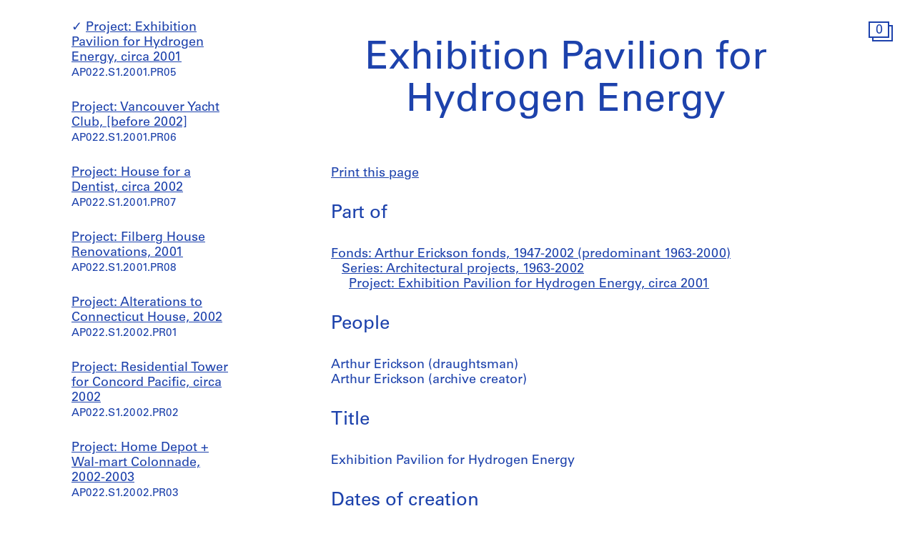

--- FILE ---
content_type: text/html; charset=utf-8
request_url: https://www.cca.qc.ca/en/archives/108951/arthur-erickson-fonds/397577/architectural-projects/419460/exhibition-pavilion-for-hydrogen-energy
body_size: 34684
content:





<!DOCTYPE html>
<html lang="en" >
<head>

    
        <script>
        window.dataLayer = window.dataLayer || [];
        </script>
        <!-- Google Tag Manager -->
        <script type="text/plain" data-cookiecategory="analytics">(function(w,d,s,l,i){w[l]=w[l]||[];w[l].push({'gtm.start':
        new Date().getTime(),event:'gtm.js'});var f=d.getElementsByTagName(s)[0],
        j=d.createElement(s),dl=l!='dataLayer'?'&l='+l:'';j.async=true;j.src=
        'https://www.googletagmanager.com/gtm.js?id='+i+dl;f.parentNode.insertBefore(j,f);
        })(window,document,'script','dataLayer','GTM-T93TGXF');</script>
        <!-- End Google Tag Manager -->
    

    <meta charset="utf-8">
    <meta http-equiv="X-UA-Compatible" content="IE=edge">
    <meta name="viewport" content="width=device-width, initial-scale=1">

    <meta name="google" content="notranslate">
    <meta http-equiv="Content-Language" content="en">

    
    <link rel="alternate" hreflang="fr" href="https://www.cca.qc.ca/fr/archives/108951/arthur-erickson-fonds/397577/architectural-projects/419460/exhibition-pavilion-for-hydrogen-energy" />
    

    

  
    
  

  <title>Exhibition Pavilion for Hydrogen Energy - Arthur Erickson fonds | CCA</title>

  <meta name="author" content="Canadian Centre for Architecture (CCA)">
  <meta property="og:url" content="https://www.cca.qc.ca/en/archives/108951/arthur-erickson-fonds/397577/architectural-projects/419460/exhibition-pavilion-for-hydrogen-energy">
  <meta property="og:title" content="Exhibition Pavilion for Hydrogen Energy - Arthur Erickson fonds">
  <meta property="og:image" content="https://www.cca.qc.ca/static/dist/img/cca-default-og-image.jpg?lang_code=en">

  <meta name="twitter:card" content="summary">
  <meta name="twitter:site" content="@ccawire" />
  <meta name="twitter:title" content="Exhibition Pavilion for Hydrogen Energy - Arthur Erickson fonds" />
  <meta name="twitter:image" content="https://www.cca.qc.ca/static/dist/img/cca-default-og-image.jpg?lang_code=en" />



    <style>
    @import url("//hello.myfonts.net/count/343a0d");
    @font-face {
        font-family: "Univers55Roman";
        src: url('/static/fonts/MyFontsWebfontsKit/webfonts/Univers55Roman/font.woff2') format('woff2'), url('/static/fonts/MyFontsWebfontsKit/webfonts/Univers55Roman/font.woff') format('woff');
    }
    @font-face {
        font-family: "Univers55Oblique";
        src: url('/static/fonts/MyFontsWebfontsKit/webfonts/Univers55Oblique/font.woff2') format('woff2'), url('/static/fonts/MyFontsWebfontsKit/webfonts/Univers55Oblique/font.woff') format('woff');
    }

    html {
        height: 100%;
        font-size: 10px;
        -webkit-font-smoothing: antialiased;
        -moz-osx-font-smoothing: grayscale;
    }
    body {
        height: 100%;
        font-family: 'Univers55Roman', sans-serif;
        font-size: 14px;
        font-size: 1.4rem;
        font-weight: 400;
        position: relative;
        margin: 0;
        overflow-x: hidden;
    }
    body {
        visibility: hidden;
    }
    #panel-editorial-splash,
    #panel-editorial-splash * {
        visibility: visible;
    }
    img {
        max-width: 100%;
    }
    p {
      margin: 0 0 30px;
    }
    .visible-xs,
    .visible-sm,
    .visible-md,
    .visible-lg {
      display: none !important;
    }
    #c-editorial-selection-splash {
        position: absolute;
        display: block;
        min-height: 100%;
        width: 100%;
        top: 0;
        left: 0;
        z-index: 600;
        overflow-y: hidden;
        background-color: #FFFFFF;
        overflow: hidden;
    }
    #panel-editorial-splash #c-editorial-selection-splash .overlay-text {
        z-index: 1;
    }
    #panel-editorial-splash #c-editorial-selection-splash .overlay-text.text-valign-top {
        top: 80px;
        -webkit-transform: translate(-50%, 0);
        transform: translate(-50%, 0);
    }
    #c-editorial-selection-splash .overlay-text {
        text-align: center;
        position: absolute;
        top: 50%;
        left: 50%;
        -webkit-transform: translate(-50%, -50%);
        transform: translate(-50%, -50%);
        width: 66%;
    }
    #c-editorial-selection-splash .overlay-text h2 {
        font-size: 54px;
        font-size: 5.4rem;
        line-height: 60px;
        line-height: 6rem;
        font-weight: 400;
        color: #FFFFFF;
        text-decoration: none;
        border: none;
        overflow-wrap: break-word;
        margin: 0;
    }
    #c-editorial-selection-splash .caption {
        position: absolute;
        bottom: 25px;
        left: 20px;
        max-width: 27%;
        font-size: 18px;
        font-size: 1.8rem;
        line-height: 22px;
        line-height: 2.2rem;
        color: #FFFFFF;
    }

    #c-editorial-selection-splash .caption a, 
    #c-editorial-selection-splash .caption a:hover,
    #c-editorial-selection-splash .caption a:active {
        color: inherit;
    }

    #c-editorial-selection-splash .cover {
        height: 100vh;
        width: 100%;
        background-color: rgba(0,0,0,0.1);
    }
    #panel-editorial-splash #c-editorial-selection-splash .splash-logo {
        position: absolute;
        left: 50%;
        margin-left: -38px;
        bottom: 48px;
        width: 75px;
        height: 26px;
    }

    @media (max-width: 767px) {
        .hidden-xs {
          display: none !important;
        }
        .visible-xs {
          display: block !important;
        }
        #panel-editorial-splash #c-editorial-selection-splash .splash-logo-mobile {
            margin-bottom: 15px;
        }
        #panel-editorial-splash #c-editorial-selection-splash .splash-logo-mobile img {
            width: 50px;
            height: 17px;
        }
        #panel-editorial-splash #c-editorial-selection-splash .overlay-text {
            width: 90%;
        }
        #panel-editorial-splash #c-editorial-selection-splash .overlay-text h2 {
            font-size: 32px;
            font-size: 3.2rem;
            line-height: 38px;
            line-height: 3.8rem;
        }
        #panel-editorial-splash #c-editorial-selection-splash .caption {
            font-size: 14px;
            font-size: 1.4rem;
            line-height: 18px;
            line-height: 1.8rem;
            widows: 100%;
            bottom: 10px;
            left: 10px;
            max-width: calc(100% - 10px);
        }
        #panel-editorial-splash #c-editorial-selection-splash .caption p {
            margin: 0;
        }
    }
</style>
    
    <link href="/static/dist/css/cca.consent-styles.6fb022655b91108c1bc6.min.css" rel="preload" media="all" as="style" id="main-stylesheet" onload="if (window.navigator.userAgent.indexOf('Trident/7.0') === -1){ this.onload=null;this.rel='stylesheet' }">
    <noscript><link href="/static/dist/css/cca.consent-styles.6fb022655b91108c1bc6.min.css" rel="stylesheet" media="all"></noscript>
    
    <link href="/static/dist/css/cca.vendor-styles.4c2d27823e271261cb31.min.css" rel="preload" media="all" as="style" id="main-stylesheet" onload="if (window.navigator.userAgent.indexOf('Trident/7.0') === -1){ this.onload=null;this.rel='stylesheet' }">
    <noscript><link href="/static/dist/css/cca.vendor-styles.4c2d27823e271261cb31.min.css" rel="stylesheet" media="all"></noscript>
    
    <link href="/static/dist/css/cca.styles.a9bb92fadb14493c3e11.min.css" rel="preload" media="all" as="style" id="main-stylesheet" onload="if (window.navigator.userAgent.indexOf('Trident/7.0') === -1){ this.onload=null;this.rel='stylesheet' }">
    <noscript><link href="/static/dist/css/cca.styles.a9bb92fadb14493c3e11.min.css" rel="stylesheet" media="all"></noscript>
    
    <script type="text/javascript">
        !function(t){"use strict";t.loadCSS||(t.loadCSS=function(){});var e=loadCSS.relpreload={};if(e.support=function(){var e;try{e=t.document.createElement("link").relList.supports("preload")}catch(t){e=!1}return function(){return e}}(),e.bindMediaToggle=function(t){function e(){t.media=a}var a=t.media||"all";t.addEventListener?t.addEventListener("load",e):t.attachEvent&&t.attachEvent("onload",e),setTimeout(function(){t.rel="stylesheet",t.media="only x"}),setTimeout(e,3e3)},e.poly=function(){if(!e.support())for(var a=t.document.getElementsByTagName("link"),n=0;n<a.length;n++){var o=a[n];"preload"!==o.rel||"style"!==o.getAttribute("as")||o.getAttribute("data-loadcss")||(o.setAttribute("data-loadcss",!0),e.bindMediaToggle(o))}},!e.support()){e.poly();var a=t.setInterval(e.poly,500);t.addEventListener?t.addEventListener("load",function(){e.poly(),t.clearInterval(a)}):t.attachEvent&&t.attachEvent("onload",function(){e.poly(),t.clearInterval(a)})}"undefined"!=typeof exports?exports.loadCSS=loadCSS:t.loadCSS=loadCSS}("undefined"!=typeof global?global:this);
    </script>

    
      <style id="c-editorial-styles" type="text/css">
      </style>
    

    <!-- Fav and touch icons -->
    <link rel="apple-touch-icon" sizes="180x180" href="/static/dist/img/favico/apple-touch-icon.png?lang_code=en">
    <link rel="icon" type="image/png" sizes="32x32" href="/static/dist/img/favico/favicon-32x32.png?lang_code=en">
    <link rel="icon" type="image/png" sizes="16x16" href="/static/dist/img/favico/favicon-16x16.png?lang_code=en">
    <link rel="manifest" href="/static/dist/img/favico/manifest.json?lang_code=en">
    <link rel="mask-icon" href="/static/dist/img/favico/safari-pinned-tab.svg?lang_code=en" color="#1d42ac">
    <link rel="shortcut icon" href="/static/dist/img/favico/favicon.ico?lang_code=en">
    <meta name="msapplication-config" content="/static/dist/img/favico/browserconfig.xml?lang_code=en">
    <meta name="theme-color" content="#ffffff">


</head>
<body
    id="pg-floating" class=" pg-search-details lang-en dismiss-startup-transitions"
    data-section="pg-finding-aids-details"
    data-sub-section=""
    data-default-page-title="CCA">

    

    
    <div id="c-backdrop" class="lightbox black"></div>
    <div id="loader-fullcreen">
    <span class="loader"><!--
     --><div class="dot dot-1"><div class="circle"></div></div><!--
     --><div class="dot dot-2"><div class="circle"></div></div><!--
     --><div class="dot dot-3"><div class="circle"></div></div><!--
   --></span>
  </div>
     
  <div id="c-menu-footer" class="menu-footer initial-state splash-not-linked hover-available ">
      
    
      <div class="menu-footer__logo">
          <a href="/en/">
            <img src="/static/dist/img/ui-icons/ico-logo-white.svg">
          </a>
      </div>
      <div class="menu-footer__wrapper">
        <nav class="menu-footer__nav">
          <ul class="menu-footer__nav-list">
            <li class="menu-footer__nav-list--item" data-trigger-target="menu-footer-explore">
              <span>Explore</span>
              <ul class="menu-footer__nav-sub" id="menu-footer-explore">
                
                  
    <li><a href="/en/articles">Articles</a></li>
    
                
              </ul>
            </li>
            <li class="menu-footer__nav-list--item" data-trigger-target="menu-footer-about">
                <span>About</span>
                <ul class="menu-footer__nav-sub" id="menu-footer-about">
                  
                    
    <li>
      <a class="" href="/en/about-overview" data-id="69176" data-slug="about-overview" data-context="Page" data-title="about-overview  | CCA">Overview</a>
    </li>
  
                  
                    
    <li>
      <a class="" href="/en/about-exhibitions" data-id="69185" data-slug="about-exhibitions" data-context="Page" data-title="about-exhibitions | CCA">Exhibitions</a>
    </li>
  
                  
                    
    <li>
      <a class="" href="/en/about-research" data-id="69192" data-slug="about-research" data-context="Page" data-title="about-research | CCA">Research</a>
    </li>
  
                  
                    
    <li>
      <a class="" href="/en/about-collection" data-id="69197" data-slug="about-collection" data-context="Page" data-title="about-collection | CCA">Collection</a>
    </li>
  
                  
                    
    <li>
      <a class="" href="/en/about-publications" data-id="69205" data-slug="about-publications" data-context="Page" data-title="about-publications | CCA">Publications</a>
    </li>
  
                  
                    
    <li>
      <a class="" href="/en/about-public" data-id="69212" data-slug="about-public" data-context="Page" data-title="about-public  | CCA">Public programs</a>
    </li>
  
                  
                    
    
    <li>
      <a class="" href="/en/cca-c-o/index" data-id="58127" data-slug="cca-co" data-title="CCA c/o  | CCA" data-context="CCAco">CCA c/o</a>
    </li>
  
                                    
                </ul>
            </li>
            <li class="menu-footer__nav-list--item" data-trigger-target="menu-footer-calendar">
                <span>Calendar</span>
                <ul class="menu-footer__nav-sub" id="menu-footer-calendar">
                  
                    
    <li>
      
      
      
      <a class="" href="/en/calendar/" data-id="31194" data-slug="calendar" data-title="Calendar | CCA" data-context="Calendar">Current</a>
    </li>
  
                  
                    
    <li>
      <a class="" href="/en/past" data-id="31195" data-slug="past" data-context="Timeline" data-title="Past | CCA">Past</a>
    </li>
  
                  
                </ul>
            </li>
            <li class="menu-footer__nav-list--item" data-trigger-target="menu-footer-info">
                <span>Info</span>
                <ul class="menu-footer__nav-sub" id="menu-footer-info">
                  
                    
    <li>
      <a class="" href="/en/visit-us" data-id="31193" data-slug="visit-us" data-context="Page" data-title="Visit Us | CCA">Visit us</a>
    </li>
  
                  
                    
    <li>
      <a class="" href="/en/opportunities" data-id="69219" data-slug="opportunities" data-context="Page" data-title="Opportunities       | CCA">Opportunities</a>
    </li>
  
                  
                    
    <li>
      <a class="" href="/en/host-an-event" data-id="92981" data-slug="host-an-event" data-context="Page" data-title="Host an Event | CCA">Host an Event</a>
    </li>
  
                  
                    
    <li>
      <a class="" href="/en/support" data-id="69221" data-slug="support" data-context="Page" data-title="Support | CCA">Support us</a>
    </li>
  
                  
                    
    <li><a href="/en/resources/press">Press room</a></li>
  
                  
                    
    <li>
      <a class="" href="/en/contact" data-id="69222" data-slug="contact" data-context="Page" data-title="Contact  | CCA">Contact us</a>
    </li>
  
                  
                </ul>
            </li>
          </ul>
        </nav>
        <div class="menu-footer__content">
          <div>
            <div class="menu-footer__events ">
                
                
                  <p class="menu-footer__events--item">
                    <span>
                       Our land acknowledgement project: &ldquo;<a href="https://www.cca.qc.ca/en/83986/living-lands" >Living Lands</a>&rdquo;
                    </span>
                  </p>
                
              
            </div>
            <div class="menu-footer__contact">
                <p>
                  Visit our <a href="https://cca-bookstore.com/?l=en" target="_blank">online bookstore</a><br>
                  <a href="https://contribution.cca.qc.ca/" target="_blank">Make a gift</a>
                </p>
		<p><a target="_blank" href="https://mailchi.mp/cca.qc.ca/subscriber-preferences" class="enews-menu-subscribe">Sign up</a> to our newsletter</p>
		
                
                  <p>Find us on <a href="https://www.instagram.com/canadiancentreforarchitecture/" target="_blank">Instagram</a>, <a href="https://www.facebook.com/cca.conversation" target="_blank">Facebook</a>, and <a href="https://www.youtube.com/user/CCAchannel" target="_blank">YouTube</a></p>
<p>Read our <a href="/en/49325/personal-information-and-privacy">Privacy Policy</a> and <a href="/en/49310/terms-of-use">Terms and Conditions</a></p>         
                
            </div>
          </div>
          <div class="menu-footer__controls">
            <div class="menu-footer__control-search">
              <a href="/en/search" data-title="Search | CCA" title="Search">
                <img src="/static/dist/img/ui-icons/ico-magnifier-white2.svg" alt="">
              </a>
            </div>
            <div class="menu-footer__control-lang">
              <a href="https://www.cca.qc.ca/fr/archives/108951/arthur-erickson-fonds/397577/architectural-projects/419460/exhibition-pavilion-for-hydrogen-energy">Fr</a>
            </div>
            <div class="menu-footer__control-mobile">
                <div class="menu-footer__control-mobile--open">
                    <img src="/static/dist/img/ui-icons/ico-burger-white.svg" alt="">
                </div>
                <div class="menu-footer__control-mobile--close">
                    <img src="/static/dist/img/ui-icons/ico-close-white.svg" alt="">
                </div>
              </div>
          </div>
        </div>
      </div>
  </div>
  <div id="c-backdrop" class="main"></div>

    
  <div id="panel-findingaids" class="c-panel ">
    
      






<div class="container-fluid findingaids-details">
    <div class="c-menu-controls">
        <div class="items">
            
                <div class="item folder">
        <div class="icon-folder panel-expander-folder-toggle">
            <div class="square square-back">
                <div class="num">1</div>
            </div>
            <div class="square square-front">
                <div class="num">1</div>
            </div>
        </div>
    </div>
            
        </div>
    </div>

    <div class="row">
        <div class="col-xs-12">
            <div class="findingaids-details__container">
                <nav class="findingaids-details__nav js-findingaids-details-nav">
                    <div class="findingaids-details__nav-inner">
                        <p>
                            <a class="findingaids-details__nav-link js-findingaids-details-back-btn" href="/en/archives/">
                                Back to list of archives
                            </a>
                        </p>

                        <p class="findingaids-details__page-title findingaids-details__page-title@0-to-sm--title findingaids-details__page-title@sm--hidden">
        Arthur Erickson fonds
    </p>
    
    
    
    <div class="findingaids-details__nav__anchor">
        <a href="#" class="js-findingaids-details-anchor-btn">↧</a>
    </div>
    <div class="accordion accordion--mobile-only">
        <div class="accordion__item js-findingaids-accordion">
            <div class="accordion__control
                        accordion__control--alt
                        accordion__control--mobile-only
                        findingaids-details__nav-link
                        js-findingaids-accordion-control">
                Jump to
            </div>
            
            <div class="accordion accordion__content accordion__content--mobile-only">
                
                    <p class="findingaids-details__page-title">
                        <a class="accordion__link" href="/en/archives/108951/arthur-erickson-fonds">
                            Arthur Erickson fonds
                        </a>
                    </p>
                

                <ul class="accordion">
                    
                        
                            <li class="accordion__item js-findingaids-accordion is-opened is-current " id="nav-series-control-397577">
                                <div class="accordion__control  js-findingaids-accordion-control" data-trigger-target="nav-series-control-397577">
                                    <a class="accordion__link" href="/en/archives/108951/arthur-erickson-fonds/397577/architectural-projects">
                                        Series: Architectural projects, 1963-2002
                                    </a>
                                    
                                        <br>
                                        <small>AP022.S1</small>
                                    
                                </div>
                                
                                    
                                        <ul class="accordion accordion__content">
                                            <li class="accordion__item accordion__item--sep-top accordion__indent js-findingaids-accordion  " id="nav-subseries-control-516403">
                                                <div class="accordion__control is-content-empty js-findingaids-accordion-control" data-trigger-target="nav-subseries-control-516403">
                                                    <a class="accordion__link" href="/en/archives/108951/arthur-erickson-fonds/397577/architectural-projects/516403/unidentified-projects">
                                                        Project: Unidentified projects, 1950-2002
                                                    </a>
                                                    
                                                    <br>
                                                        <small>AP022.S1.1950.PR01</small>
                                                    
                                                </div>
                                                
                                            </li>
                                        </ul>
                                    
                                        <ul class="accordion accordion__content">
                                            <li class="accordion__item accordion__item--sep-top accordion__indent js-findingaids-accordion  " id="nav-subseries-control-461956">
                                                <div class="accordion__control is-content-empty js-findingaids-accordion-control" data-trigger-target="nav-subseries-control-461956">
                                                    <a class="accordion__link" href="/en/archives/108951/arthur-erickson-fonds/397577/architectural-projects/461956/filberg-house">
                                                        Project: Filberg House, 1958-1960
                                                    </a>
                                                    
                                                    <br>
                                                        <small>AP022.S1.1958.PR01</small>
                                                    
                                                </div>
                                                
                                            </li>
                                        </ul>
                                    
                                        <ul class="accordion accordion__content">
                                            <li class="accordion__item accordion__item--sep-top accordion__indent js-findingaids-accordion  " id="nav-subseries-control-461940">
                                                <div class="accordion__control is-content-empty js-findingaids-accordion-control" data-trigger-target="nav-subseries-control-461940">
                                                    <a class="accordion__link" href="/en/archives/108951/arthur-erickson-fonds/397577/architectural-projects/461940/dyde-house">
                                                        Project: Dyde House, 1960
                                                    </a>
                                                    
                                                    <br>
                                                        <small>AP022.S1.1960.PR01</small>
                                                    
                                                </div>
                                                
                                            </li>
                                        </ul>
                                    
                                        <ul class="accordion accordion__content">
                                            <li class="accordion__item accordion__item--sep-top accordion__indent js-findingaids-accordion  " id="nav-subseries-control-462053">
                                                <div class="accordion__control is-content-empty js-findingaids-accordion-control" data-trigger-target="nav-subseries-control-462053">
                                                    <a class="accordion__link" href="/en/archives/108951/arthur-erickson-fonds/397577/architectural-projects/462053/boultbee-house">
                                                        Project: Boultbee House, 1960
                                                    </a>
                                                    
                                                    <br>
                                                        <small>AP022.S1.1960.PR02</small>
                                                    
                                                </div>
                                                
                                            </li>
                                        </ul>
                                    
                                        <ul class="accordion accordion__content">
                                            <li class="accordion__item accordion__item--sep-top accordion__indent js-findingaids-accordion  " id="nav-subseries-control-414071">
                                                <div class="accordion__control is-content-empty js-findingaids-accordion-control" data-trigger-target="nav-subseries-control-414071">
                                                    <a class="accordion__link" href="/en/archives/108951/arthur-erickson-fonds/397577/architectural-projects/414071/simon-fraser-university">
                                                        Project: Simon Fraser University, 1963-1970
                                                    </a>
                                                    
                                                    <br>
                                                        <small>AP022.S1.1963.PR01</small>
                                                    
                                                </div>
                                                
                                            </li>
                                        </ul>
                                    
                                        <ul class="accordion accordion__content">
                                            <li class="accordion__item accordion__item--sep-top accordion__indent js-findingaids-accordion  " id="nav-subseries-control-417124">
                                                <div class="accordion__control is-content-empty js-findingaids-accordion-control" data-trigger-target="nav-subseries-control-417124">
                                                    <a class="accordion__link" href="/en/archives/108951/arthur-erickson-fonds/397577/architectural-projects/417124/baldwin-house">
                                                        Project: Baldwin House, 1964
                                                    </a>
                                                    
                                                    <br>
                                                        <small>AP022.S1.1964.PR01</small>
                                                    
                                                </div>
                                                
                                            </li>
                                        </ul>
                                    
                                        <ul class="accordion accordion__content">
                                            <li class="accordion__item accordion__item--sep-top accordion__indent js-findingaids-accordion  " id="nav-subseries-control-414073">
                                                <div class="accordion__control is-content-empty js-findingaids-accordion-control" data-trigger-target="nav-subseries-control-414073">
                                                    <a class="accordion__link" href="/en/archives/108951/arthur-erickson-fonds/397577/architectural-projects/414073/macmillan-bloedel-office-building">
                                                        Project: MacMillan Bloedel Office Building, 1964-1975
                                                    </a>
                                                    
                                                    <br>
                                                        <small>AP022.S1.1964.PR02</small>
                                                    
                                                </div>
                                                
                                            </li>
                                        </ul>
                                    
                                        <ul class="accordion accordion__content">
                                            <li class="accordion__item accordion__item--sep-top accordion__indent js-findingaids-accordion  " id="nav-subseries-control-414755">
                                                <div class="accordion__control is-content-empty js-findingaids-accordion-control" data-trigger-target="nav-subseries-control-414755">
                                                    <a class="accordion__link" href="/en/archives/108951/arthur-erickson-fonds/397577/architectural-projects/414755/man-in-the-community-pavilion-expo-67">
                                                        Project: Man in the Community Pavilion, Expo &#39;67, [1965?]
                                                    </a>
                                                    
                                                    <br>
                                                        <small>AP022.S1.1965.PR01</small>
                                                    
                                                </div>
                                                
                                            </li>
                                        </ul>
                                    
                                        <ul class="accordion accordion__content">
                                            <li class="accordion__item accordion__item--sep-top accordion__indent js-findingaids-accordion  " id="nav-subseries-control-414145">
                                                <div class="accordion__control is-content-empty js-findingaids-accordion-control" data-trigger-target="nav-subseries-control-414145">
                                                    <a class="accordion__link" href="/en/archives/108951/arthur-erickson-fonds/397577/architectural-projects/414145/womens-residence-simon-fraser-university">
                                                        Project: Women&#39;s Residence, Simon Fraser University, 1965
                                                    </a>
                                                    
                                                    <br>
                                                        <small>AP022.S1.1965.PR02</small>
                                                    
                                                </div>
                                                
                                            </li>
                                        </ul>
                                    
                                        <ul class="accordion accordion__content">
                                            <li class="accordion__item accordion__item--sep-top accordion__indent js-findingaids-accordion  " id="nav-subseries-control-421323">
                                                <div class="accordion__control is-content-empty js-findingaids-accordion-control" data-trigger-target="nav-subseries-control-421323">
                                                    <a class="accordion__link" href="/en/archives/108951/arthur-erickson-fonds/397577/architectural-projects/421323/point-grey-townhouses">
                                                        Project: Point Grey Townhouses, 1965
                                                    </a>
                                                    
                                                    <br>
                                                        <small>AP022.S1.1965.PR03</small>
                                                    
                                                </div>
                                                
                                            </li>
                                        </ul>
                                    
                                        <ul class="accordion accordion__content">
                                            <li class="accordion__item accordion__item--sep-top accordion__indent js-findingaids-accordion  " id="nav-subseries-control-413768">
                                                <div class="accordion__control is-content-empty js-findingaids-accordion-control" data-trigger-target="nav-subseries-control-413768">
                                                    <a class="accordion__link" href="/en/archives/108951/arthur-erickson-fonds/397577/architectural-projects/413768/vancouver-downtown-core-development-study">
                                                        Project: Vancouver Downtown Core Development Study, 1966
                                                    </a>
                                                    
                                                    <br>
                                                        <small>AP022.S1.1966.PR01</small>
                                                    
                                                </div>
                                                
                                            </li>
                                        </ul>
                                    
                                        <ul class="accordion accordion__content">
                                            <li class="accordion__item accordion__item--sep-top accordion__indent js-findingaids-accordion  " id="nav-subseries-control-427290">
                                                <div class="accordion__control is-content-empty js-findingaids-accordion-control" data-trigger-target="nav-subseries-control-427290">
                                                    <a class="accordion__link" href="/en/archives/108951/arthur-erickson-fonds/397577/architectural-projects/427290/classroom-block-simon-fraser-university">
                                                        Project: Classroom Block, Simon Fraser University, 1966
                                                    </a>
                                                    
                                                    <br>
                                                        <small>AP022.S1.1966.PR02</small>
                                                    
                                                </div>
                                                
                                            </li>
                                        </ul>
                                    
                                        <ul class="accordion accordion__content">
                                            <li class="accordion__item accordion__item--sep-top accordion__indent js-findingaids-accordion  " id="nav-subseries-control-424921">
                                                <div class="accordion__control is-content-empty js-findingaids-accordion-control" data-trigger-target="nav-subseries-control-424921">
                                                    <a class="accordion__link" href="/en/archives/108951/arthur-erickson-fonds/397577/architectural-projects/424921/apartment-building-for-mavis-securities">
                                                        Project: Apartment Building for Mavis Securities, 1967
                                                    </a>
                                                    
                                                    <br>
                                                        <small>AP022.S1.1967.PR01</small>
                                                    
                                                </div>
                                                
                                            </li>
                                        </ul>
                                    
                                        <ul class="accordion accordion__content">
                                            <li class="accordion__item accordion__item--sep-top accordion__indent js-findingaids-accordion  " id="nav-subseries-control-413978">
                                                <div class="accordion__control is-content-empty js-findingaids-accordion-control" data-trigger-target="nav-subseries-control-413978">
                                                    <a class="accordion__link" href="/en/archives/108951/arthur-erickson-fonds/397577/architectural-projects/413978/faculty-club-additions-alterations-university-of-british-columbia">
                                                        Project: Faculty Club Additions &amp; Alterations, University of British Columbia, 1967
                                                    </a>
                                                    
                                                    <br>
                                                        <small>AP022.S1.1967.PR02</small>
                                                    
                                                </div>
                                                
                                            </li>
                                        </ul>
                                    
                                        <ul class="accordion accordion__content">
                                            <li class="accordion__item accordion__item--sep-top accordion__indent js-findingaids-accordion  " id="nav-subseries-control-417204">
                                                <div class="accordion__control is-content-empty js-findingaids-accordion-control" data-trigger-target="nav-subseries-control-417204">
                                                    <a class="accordion__link" href="/en/archives/108951/arthur-erickson-fonds/397577/architectural-projects/417204/fp10-senior-citizens-housing">
                                                        Project: FP10  Senior Citizens Housing, 1967-1969
                                                    </a>
                                                    
                                                    <br>
                                                        <small>AP022.S1.1967.PR03</small>
                                                    
                                                </div>
                                                
                                            </li>
                                        </ul>
                                    
                                        <ul class="accordion accordion__content">
                                            <li class="accordion__item accordion__item--sep-top accordion__indent js-findingaids-accordion  " id="nav-subseries-control-416860">
                                                <div class="accordion__control is-content-empty js-findingaids-accordion-control" data-trigger-target="nav-subseries-control-416860">
                                                    <a class="accordion__link" href="/en/archives/108951/arthur-erickson-fonds/397577/architectural-projects/416860/shannon-estate-townhouses">
                                                        Project: Shannon Estate Townhouses, 1967-1970
                                                    </a>
                                                    
                                                    <br>
                                                        <small>AP022.S1.1967.PR04</small>
                                                    
                                                </div>
                                                
                                            </li>
                                        </ul>
                                    
                                        <ul class="accordion accordion__content">
                                            <li class="accordion__item accordion__item--sep-top accordion__indent js-findingaids-accordion  " id="nav-subseries-control-414305">
                                                <div class="accordion__control is-content-empty js-findingaids-accordion-control" data-trigger-target="nav-subseries-control-414305">
                                                    <a class="accordion__link" href="/en/archives/108951/arthur-erickson-fonds/397577/architectural-projects/414305/university-of-victoria-campus-development-plan">
                                                        Project: University of Victoria Campus Development Plan, 1967-1969
                                                    </a>
                                                    
                                                    <br>
                                                        <small>AP022.S1.1967.PR05</small>
                                                    
                                                </div>
                                                
                                            </li>
                                        </ul>
                                    
                                        <ul class="accordion accordion__content">
                                            <li class="accordion__item accordion__item--sep-top accordion__indent js-findingaids-accordion  " id="nav-subseries-control-414072">
                                                <div class="accordion__control is-content-empty js-findingaids-accordion-control" data-trigger-target="nav-subseries-control-414072">
                                                    <a class="accordion__link" href="/en/archives/108951/arthur-erickson-fonds/397577/architectural-projects/414072/canadian-pavilion-expo-70">
                                                        Project: Canadian Pavilion, Expo 70, 1967-1970
                                                    </a>
                                                    
                                                    <br>
                                                        <small>AP022.S1.1967.PR06</small>
                                                    
                                                </div>
                                                
                                            </li>
                                        </ul>
                                    
                                        <ul class="accordion accordion__content">
                                            <li class="accordion__item accordion__item--sep-top accordion__indent js-findingaids-accordion  " id="nav-subseries-control-414146">
                                                <div class="accordion__control is-content-empty js-findingaids-accordion-control" data-trigger-target="nav-subseries-control-414146">
                                                    <a class="accordion__link" href="/en/archives/108951/arthur-erickson-fonds/397577/architectural-projects/414146/student-residences-simon-fraser-university">
                                                        Project: Student Residences, Simon Fraser University, 1967-1968, 1973-1974
                                                    </a>
                                                    
                                                    <br>
                                                        <small>AP022.S1.1967.PR07</small>
                                                    
                                                </div>
                                                
                                            </li>
                                        </ul>
                                    
                                        <ul class="accordion accordion__content">
                                            <li class="accordion__item accordion__item--sep-top accordion__indent js-findingaids-accordion  " id="nav-subseries-control-417209">
                                                <div class="accordion__control is-content-empty js-findingaids-accordion-control" data-trigger-target="nav-subseries-control-417209">
                                                    <a class="accordion__link" href="/en/archives/108951/arthur-erickson-fonds/397577/architectural-projects/417209/craig-residence">
                                                        Project: Craig Residence, 1967-1970
                                                    </a>
                                                    
                                                    <br>
                                                        <small>AP022.S1.1967.PR08</small>
                                                    
                                                </div>
                                                
                                            </li>
                                        </ul>
                                    
                                        <ul class="accordion accordion__content">
                                            <li class="accordion__item accordion__item--sep-top accordion__indent js-findingaids-accordion  " id="nav-subseries-control-417950">
                                                <div class="accordion__control is-content-empty js-findingaids-accordion-control" data-trigger-target="nav-subseries-control-417950">
                                                    <a class="accordion__link" href="/en/archives/108951/arthur-erickson-fonds/397577/architectural-projects/417950/biological-sciences-building-1-university-of-victoria">
                                                        Project: Biological Sciences Building 1, University of Victoria, 1968
                                                    </a>
                                                    
                                                    <br>
                                                        <small>AP022.S1.1968.PR01</small>
                                                    
                                                </div>
                                                
                                            </li>
                                        </ul>
                                    
                                        <ul class="accordion accordion__content">
                                            <li class="accordion__item accordion__item--sep-top accordion__indent js-findingaids-accordion  " id="nav-subseries-control-425930">
                                                <div class="accordion__control is-content-empty js-findingaids-accordion-control" data-trigger-target="nav-subseries-control-425930">
                                                    <a class="accordion__link" href="/en/archives/108951/arthur-erickson-fonds/397577/architectural-projects/425930/reno-apartment-building">
                                                        Project: Reno Apartment Building, 1968-1969
                                                    </a>
                                                    
                                                    <br>
                                                        <small>AP022.S1.1968.PR02</small>
                                                    
                                                </div>
                                                
                                            </li>
                                        </ul>
                                    
                                        <ul class="accordion accordion__content">
                                            <li class="accordion__item accordion__item--sep-top accordion__indent js-findingaids-accordion  " id="nav-subseries-control-417944">
                                                <div class="accordion__control is-content-empty js-findingaids-accordion-control" data-trigger-target="nav-subseries-control-417944">
                                                    <a class="accordion__link" href="/en/archives/108951/arthur-erickson-fonds/397577/architectural-projects/417944/university-of-lethbridge-master-plan">
                                                        Project: University of Lethbridge Master Plan, 1968-1969
                                                    </a>
                                                    
                                                    <br>
                                                        <small>AP022.S1.1968.PR03</small>
                                                    
                                                </div>
                                                
                                            </li>
                                        </ul>
                                    
                                        <ul class="accordion accordion__content">
                                            <li class="accordion__item accordion__item--sep-top accordion__indent js-findingaids-accordion  " id="nav-subseries-control-414078">
                                                <div class="accordion__control is-content-empty js-findingaids-accordion-control" data-trigger-target="nav-subseries-control-414078">
                                                    <a class="accordion__link" href="/en/archives/108951/arthur-erickson-fonds/397577/architectural-projects/414078/sikh-temple">
                                                        Project: Sikh Temple, 1968-1970
                                                    </a>
                                                    
                                                    <br>
                                                        <small>AP022.S1.1968.PR04</small>
                                                    
                                                </div>
                                                
                                            </li>
                                        </ul>
                                    
                                        <ul class="accordion accordion__content">
                                            <li class="accordion__item accordion__item--sep-top accordion__indent js-findingaids-accordion  " id="nav-subseries-control-416863">
                                                <div class="accordion__control is-content-empty js-findingaids-accordion-control" data-trigger-target="nav-subseries-control-416863">
                                                    <a class="accordion__link" href="/en/archives/108951/arthur-erickson-fonds/397577/architectural-projects/416863/nelson-towers">
                                                        Project: Nelson Towers, 1968-1970
                                                    </a>
                                                    
                                                    <br>
                                                        <small>AP022.S1.1968.PR05</small>
                                                    
                                                </div>
                                                
                                            </li>
                                        </ul>
                                    
                                        <ul class="accordion accordion__content">
                                            <li class="accordion__item accordion__item--sep-top accordion__indent js-findingaids-accordion  " id="nav-subseries-control-417945">
                                                <div class="accordion__control is-content-empty js-findingaids-accordion-control" data-trigger-target="nav-subseries-control-417945">
                                                    <a class="accordion__link" href="/en/archives/108951/arthur-erickson-fonds/397577/architectural-projects/417945/russell-dumoulin-office-interiors">
                                                        Project: Russell &amp; Dumoulin Office Interiors, 1968-1971
                                                    </a>
                                                    
                                                    <br>
                                                        <small>AP022.S1.1968.PR06</small>
                                                    
                                                </div>
                                                
                                            </li>
                                        </ul>
                                    
                                        <ul class="accordion accordion__content">
                                            <li class="accordion__item accordion__item--sep-top accordion__indent js-findingaids-accordion  " id="nav-subseries-control-417208">
                                                <div class="accordion__control is-content-empty js-findingaids-accordion-control" data-trigger-target="nav-subseries-control-417208">
                                                    <a class="accordion__link" href="/en/archives/108951/arthur-erickson-fonds/397577/architectural-projects/417208/fishermans-quay">
                                                        Project: Fisherman&#39;s Quay, 1968-1971
                                                    </a>
                                                    
                                                    <br>
                                                        <small>AP022.S1.1968.PR07</small>
                                                    
                                                </div>
                                                
                                            </li>
                                        </ul>
                                    
                                        <ul class="accordion accordion__content">
                                            <li class="accordion__item accordion__item--sep-top accordion__indent js-findingaids-accordion  " id="nav-subseries-control-423215">
                                                <div class="accordion__control is-content-empty js-findingaids-accordion-control" data-trigger-target="nav-subseries-control-423215">
                                                    <a class="accordion__link" href="/en/archives/108951/arthur-erickson-fonds/397577/architectural-projects/423215/m-3-development-cite-des-terrasses">
                                                        Project: M-3 Development, Cite des Terrasses, 1969
                                                    </a>
                                                    
                                                    <br>
                                                        <small>AP022.S1.1969.PR01</small>
                                                    
                                                </div>
                                                
                                            </li>
                                        </ul>
                                    
                                        <ul class="accordion accordion__content">
                                            <li class="accordion__item accordion__item--sep-top accordion__indent js-findingaids-accordion  " id="nav-subseries-control-416488">
                                                <div class="accordion__control is-content-empty js-findingaids-accordion-control" data-trigger-target="nav-subseries-control-416488">
                                                    <a class="accordion__link" href="/en/archives/108951/arthur-erickson-fonds/397577/architectural-projects/416488/federated-investments-office-interiors">
                                                        Project: Federated Investments Office Interiors, 1969
                                                    </a>
                                                    
                                                    <br>
                                                        <small>AP022.S1.1969.PR02</small>
                                                    
                                                </div>
                                                
                                            </li>
                                        </ul>
                                    
                                        <ul class="accordion accordion__content">
                                            <li class="accordion__item accordion__item--sep-top accordion__indent js-findingaids-accordion  " id="nav-subseries-control-417593">
                                                <div class="accordion__control is-content-empty js-findingaids-accordion-control" data-trigger-target="nav-subseries-control-417593">
                                                    <a class="accordion__link" href="/en/archives/108951/arthur-erickson-fonds/397577/architectural-projects/417593/lawson-lundell-lawson-mcintosh-office-renovations">
                                                        Project: Lawson, Lundell, Lawson &amp; McIntosh Office Renovations, 1969
                                                    </a>
                                                    
                                                    <br>
                                                        <small>AP022.S1.1969.PR03</small>
                                                    
                                                </div>
                                                
                                            </li>
                                        </ul>
                                    
                                        <ul class="accordion accordion__content">
                                            <li class="accordion__item accordion__item--sep-top accordion__indent js-findingaids-accordion  " id="nav-subseries-control-423170">
                                                <div class="accordion__control is-content-empty js-findingaids-accordion-control" data-trigger-target="nav-subseries-control-423170">
                                                    <a class="accordion__link" href="/en/archives/108951/arthur-erickson-fonds/397577/architectural-projects/423170/manoah-village-townhouses">
                                                        Project: Manoah Village Townhouses, 1969-1970
                                                    </a>
                                                    
                                                    <br>
                                                        <small>AP022.S1.1969.PR04</small>
                                                    
                                                </div>
                                                
                                            </li>
                                        </ul>
                                    
                                        <ul class="accordion accordion__content">
                                            <li class="accordion__item accordion__item--sep-top accordion__indent js-findingaids-accordion  " id="nav-subseries-control-417207">
                                                <div class="accordion__control is-content-empty js-findingaids-accordion-control" data-trigger-target="nav-subseries-control-417207">
                                                    <a class="accordion__link" href="/en/archives/108951/arthur-erickson-fonds/397577/architectural-projects/417207/computime-canada-computer-centre">
                                                        Project: Computime Canada Computer Centre, 1969-1971
                                                    </a>
                                                    
                                                    <br>
                                                        <small>AP022.S1.1969.PR05</small>
                                                    
                                                </div>
                                                
                                            </li>
                                        </ul>
                                    
                                        <ul class="accordion accordion__content">
                                            <li class="accordion__item accordion__item--sep-top accordion__indent js-findingaids-accordion  " id="nav-subseries-control-414074">
                                                <div class="accordion__control is-content-empty js-findingaids-accordion-control" data-trigger-target="nav-subseries-control-414074">
                                                    <a class="accordion__link" href="/en/archives/108951/arthur-erickson-fonds/397577/architectural-projects/414074/university-of-lethbridge-project-one">
                                                        Project: University of Lethbridge, Project One, 1969-1971
                                                    </a>
                                                    
                                                    <br>
                                                        <small>AP022.S1.1969.PR06</small>
                                                    
                                                </div>
                                                
                                            </li>
                                        </ul>
                                    
                                        <ul class="accordion accordion__content">
                                            <li class="accordion__item accordion__item--sep-top accordion__indent js-findingaids-accordion  " id="nav-subseries-control-424923">
                                                <div class="accordion__control is-content-empty js-findingaids-accordion-control" data-trigger-target="nav-subseries-control-424923">
                                                    <a class="accordion__link" href="/en/archives/108951/arthur-erickson-fonds/397577/architectural-projects/424923/erickson-massey-office-building">
                                                        Project: Erickson / Massey Office Building, 1969-1971
                                                    </a>
                                                    
                                                    <br>
                                                        <small>AP022.S1.1969.PR07</small>
                                                    
                                                </div>
                                                
                                            </li>
                                        </ul>
                                    
                                        <ul class="accordion accordion__content">
                                            <li class="accordion__item accordion__item--sep-top accordion__indent js-findingaids-accordion  " id="nav-subseries-control-412030">
                                                <div class="accordion__control is-content-empty js-findingaids-accordion-control" data-trigger-target="nav-subseries-control-412030">
                                                    <a class="accordion__link" href="/en/archives/108951/arthur-erickson-fonds/397577/architectural-projects/412030/winnipeg-project">
                                                        Project: Winnipeg Project, 1969-1971
                                                    </a>
                                                    
                                                    <br>
                                                        <small>AP022.S1.1969.PR08</small>
                                                    
                                                </div>
                                                
                                            </li>
                                        </ul>
                                    
                                        <ul class="accordion accordion__content">
                                            <li class="accordion__item accordion__item--sep-top accordion__indent js-findingaids-accordion  " id="nav-subseries-control-414309">
                                                <div class="accordion__control is-content-empty js-findingaids-accordion-control" data-trigger-target="nav-subseries-control-414309">
                                                    <a class="accordion__link" href="/en/archives/108951/arthur-erickson-fonds/397577/architectural-projects/414309/simon-fraser-university-landscaping">
                                                        Project: Simon Fraser University Landscaping, 1969-1972, 1977
                                                    </a>
                                                    
                                                    <br>
                                                        <small>AP022.S1.1969.PR09</small>
                                                    
                                                </div>
                                                
                                            </li>
                                        </ul>
                                    
                                        <ul class="accordion accordion__content">
                                            <li class="accordion__item accordion__item--sep-top accordion__indent js-findingaids-accordion  " id="nav-subseries-control-414209">
                                                <div class="accordion__control is-content-empty js-findingaids-accordion-control" data-trigger-target="nav-subseries-control-414209">
                                                    <a class="accordion__link" href="/en/archives/108951/arthur-erickson-fonds/397577/architectural-projects/414209/bank-of-canada-building">
                                                        Project: Bank of Canada Building, 1969-1980
                                                    </a>
                                                    
                                                    <br>
                                                        <small>AP022.S1.1969.PR10</small>
                                                    
                                                </div>
                                                
                                            </li>
                                        </ul>
                                    
                                        <ul class="accordion accordion__content">
                                            <li class="accordion__item accordion__item--sep-top accordion__indent js-findingaids-accordion  " id="nav-subseries-control-417594">
                                                <div class="accordion__control is-content-empty js-findingaids-accordion-control" data-trigger-target="nav-subseries-control-417594">
                                                    <a class="accordion__link" href="/en/archives/108951/arthur-erickson-fonds/397577/architectural-projects/417594/alterations-to-a-discotheque">
                                                        Project: Alterations to a Discotheque, 1970
                                                    </a>
                                                    
                                                    <br>
                                                        <small>AP022.S1.1970.PR01</small>
                                                    
                                                </div>
                                                
                                            </li>
                                        </ul>
                                    
                                        <ul class="accordion accordion__content">
                                            <li class="accordion__item accordion__item--sep-top accordion__indent js-findingaids-accordion  " id="nav-subseries-control-416862">
                                                <div class="accordion__control is-content-empty js-findingaids-accordion-control" data-trigger-target="nav-subseries-control-416862">
                                                    <a class="accordion__link" href="/en/archives/108951/arthur-erickson-fonds/397577/architectural-projects/416862/pacific-centre-south">
                                                        Project: Pacific Centre South, 1970
                                                    </a>
                                                    
                                                    <br>
                                                        <small>AP022.S1.1970.PR02</small>
                                                    
                                                </div>
                                                
                                            </li>
                                        </ul>
                                    
                                        <ul class="accordion accordion__content">
                                            <li class="accordion__item accordion__item--sep-top accordion__indent js-findingaids-accordion  " id="nav-subseries-control-414167">
                                                <div class="accordion__control is-content-empty js-findingaids-accordion-control" data-trigger-target="nav-subseries-control-414167">
                                                    <a class="accordion__link" href="/en/archives/108951/arthur-erickson-fonds/397577/architectural-projects/414167/hitch-hike-stations-simon-fraser-university">
                                                        Project: Hitch-Hike Stations, Simon Fraser University, 1970
                                                    </a>
                                                    
                                                    <br>
                                                        <small>AP022.S1.1970.PR03</small>
                                                    
                                                </div>
                                                
                                            </li>
                                        </ul>
                                    
                                        <ul class="accordion accordion__content">
                                            <li class="accordion__item accordion__item--sep-top accordion__indent js-findingaids-accordion  " id="nav-subseries-control-417133">
                                                <div class="accordion__control is-content-empty js-findingaids-accordion-control" data-trigger-target="nav-subseries-control-417133">
                                                    <a class="accordion__link" href="/en/archives/108951/arthur-erickson-fonds/397577/architectural-projects/417133/woodcroft-estates">
                                                        Project: Woodcroft Estates, 1970-1971
                                                    </a>
                                                    
                                                    <br>
                                                        <small>AP022.S1.1970.PR04</small>
                                                    
                                                </div>
                                                
                                            </li>
                                        </ul>
                                    
                                        <ul class="accordion accordion__content">
                                            <li class="accordion__item accordion__item--sep-top accordion__indent js-findingaids-accordion  " id="nav-subseries-control-416776">
                                                <div class="accordion__control is-content-empty js-findingaids-accordion-control" data-trigger-target="nav-subseries-control-416776">
                                                    <a class="accordion__link" href="/en/archives/108951/arthur-erickson-fonds/397577/architectural-projects/416776/jawl-industries-office-building">
                                                        Project: Jawl Industries Office Building, 1970-1972
                                                    </a>
                                                    
                                                    <br>
                                                        <small>AP022.S1.1970.PR05</small>
                                                    
                                                </div>
                                                
                                            </li>
                                        </ul>
                                    
                                        <ul class="accordion accordion__content">
                                            <li class="accordion__item accordion__item--sep-top accordion__indent js-findingaids-accordion  " id="nav-subseries-control-414546">
                                                <div class="accordion__control is-content-empty js-findingaids-accordion-control" data-trigger-target="nav-subseries-control-414546">
                                                    <a class="accordion__link" href="/en/archives/108951/arthur-erickson-fonds/397577/architectural-projects/414546/domed-stadium-projects">
                                                        Project: Domed Stadium Projects, 1970-1972
                                                    </a>
                                                    
                                                    <br>
                                                        <small>AP022.S1.1970.PR06</small>
                                                    
                                                </div>
                                                
                                            </li>
                                        </ul>
                                    
                                        <ul class="accordion accordion__content">
                                            <li class="accordion__item accordion__item--sep-top accordion__indent js-findingaids-accordion  " id="nav-subseries-control-416735">
                                                <div class="accordion__control is-content-empty js-findingaids-accordion-control" data-trigger-target="nav-subseries-control-416735">
                                                    <a class="accordion__link" href="/en/archives/108951/arthur-erickson-fonds/397577/architectural-projects/416735/west-seattle-freeway">
                                                        Project: West Seattle Freeway, 1970-1973
                                                    </a>
                                                    
                                                    <br>
                                                        <small>AP022.S1.1970.PR07</small>
                                                    
                                                </div>
                                                
                                            </li>
                                        </ul>
                                    
                                        <ul class="accordion accordion__content">
                                            <li class="accordion__item accordion__item--sep-top accordion__indent js-findingaids-accordion  " id="nav-subseries-control-417012">
                                                <div class="accordion__control is-content-empty js-findingaids-accordion-control" data-trigger-target="nav-subseries-control-417012">
                                                    <a class="accordion__link" href="/en/archives/108951/arthur-erickson-fonds/397577/architectural-projects/417012/champlain-heights-elementary-school">
                                                        Project: Champlain Heights Elementary School, 1970-1973
                                                    </a>
                                                    
                                                    <br>
                                                        <small>AP022.S1.1970.PR08</small>
                                                    
                                                </div>
                                                
                                            </li>
                                        </ul>
                                    
                                        <ul class="accordion accordion__content">
                                            <li class="accordion__item accordion__item--sep-top accordion__indent js-findingaids-accordion  " id="nav-subseries-control-414166">
                                                <div class="accordion__control is-content-empty js-findingaids-accordion-control" data-trigger-target="nav-subseries-control-414166">
                                                    <a class="accordion__link" href="/en/archives/108951/arthur-erickson-fonds/397577/architectural-projects/414166/simon-fraser-university-theatre-completion">
                                                        Project: Simon Fraser University Theatre Completion, 1970-1973
                                                    </a>
                                                    
                                                    <br>
                                                        <small>AP022.S1.1970.PR09</small>
                                                    
                                                </div>
                                                
                                            </li>
                                        </ul>
                                    
                                        <ul class="accordion accordion__content">
                                            <li class="accordion__item accordion__item--sep-top accordion__indent js-findingaids-accordion  " id="nav-subseries-control-413199">
                                                <div class="accordion__control is-content-empty js-findingaids-accordion-control" data-trigger-target="nav-subseries-control-413199">
                                                    <a class="accordion__link" href="/en/archives/108951/arthur-erickson-fonds/397577/architectural-projects/413199/hilborn-house">
                                                        Project: Hilborn House, 1970-1974
                                                    </a>
                                                    
                                                    <br>
                                                        <small>AP022.S1.1970.PR10</small>
                                                    
                                                </div>
                                                
                                            </li>
                                        </ul>
                                    
                                        <ul class="accordion accordion__content">
                                            <li class="accordion__item accordion__item--sep-top accordion__indent js-findingaids-accordion  " id="nav-subseries-control-418157">
                                                <div class="accordion__control is-content-empty js-findingaids-accordion-control" data-trigger-target="nav-subseries-control-418157">
                                                    <a class="accordion__link" href="/en/archives/108951/arthur-erickson-fonds/397577/architectural-projects/418157/centre-du-plateau-beaubourg-compeition">
                                                        Project: Centre du Plateau Beaubourg Compeition, 1971
                                                    </a>
                                                    
                                                    <br>
                                                        <small>AP022.S1.1971.PR01</small>
                                                    
                                                </div>
                                                
                                            </li>
                                        </ul>
                                    
                                        <ul class="accordion accordion__content">
                                            <li class="accordion__item accordion__item--sep-top accordion__indent js-findingaids-accordion  " id="nav-subseries-control-423814">
                                                <div class="accordion__control is-content-empty js-findingaids-accordion-control" data-trigger-target="nav-subseries-control-423814">
                                                    <a class="accordion__link" href="/en/archives/108951/arthur-erickson-fonds/397577/architectural-projects/423814/sikh-senior-citizens-housing">
                                                        Project: Sikh Senior Citizens Housing, 1971
                                                    </a>
                                                    
                                                    <br>
                                                        <small>AP022.S1.1971.PR02</small>
                                                    
                                                </div>
                                                
                                            </li>
                                        </ul>
                                    
                                        <ul class="accordion accordion__content">
                                            <li class="accordion__item accordion__item--sep-top accordion__indent js-findingaids-accordion  " id="nav-subseries-control-420616">
                                                <div class="accordion__control is-content-empty js-findingaids-accordion-control" data-trigger-target="nav-subseries-control-420616">
                                                    <a class="accordion__link" href="/en/archives/108951/arthur-erickson-fonds/397577/architectural-projects/420616/wall-redekop-hotel">
                                                        Project: Wall &amp; Redekop Hotel, 1971
                                                    </a>
                                                    
                                                    <br>
                                                        <small>AP022.S1.1971.PR03</small>
                                                    
                                                </div>
                                                
                                            </li>
                                        </ul>
                                    
                                        <ul class="accordion accordion__content">
                                            <li class="accordion__item accordion__item--sep-top accordion__indent js-findingaids-accordion  " id="nav-subseries-control-417011">
                                                <div class="accordion__control is-content-empty js-findingaids-accordion-control" data-trigger-target="nav-subseries-control-417011">
                                                    <a class="accordion__link" href="/en/archives/108951/arthur-erickson-fonds/397577/architectural-projects/417011/park-tower-apartments">
                                                        Project: Park Tower Apartments, 1971
                                                    </a>
                                                    
                                                    <br>
                                                        <small>AP022.S1.1971.PR04</small>
                                                    
                                                </div>
                                                
                                            </li>
                                        </ul>
                                    
                                        <ul class="accordion accordion__content">
                                            <li class="accordion__item accordion__item--sep-top accordion__indent js-findingaids-accordion  " id="nav-subseries-control-422206">
                                                <div class="accordion__control is-content-empty js-findingaids-accordion-control" data-trigger-target="nav-subseries-control-422206">
                                                    <a class="accordion__link" href="/en/archives/108951/arthur-erickson-fonds/397577/architectural-projects/422206/office-interiors-for-wood-gundy-securities">
                                                        Project: Office Interiors for Wood Gundy Securities, 1971
                                                    </a>
                                                    
                                                    <br>
                                                        <small>AP022.S1.1971.PR05</small>
                                                    
                                                </div>
                                                
                                            </li>
                                        </ul>
                                    
                                        <ul class="accordion accordion__content">
                                            <li class="accordion__item accordion__item--sep-top accordion__indent js-findingaids-accordion  " id="nav-subseries-control-418063">
                                                <div class="accordion__control is-content-empty js-findingaids-accordion-control" data-trigger-target="nav-subseries-control-418063">
                                                    <a class="accordion__link" href="/en/archives/108951/arthur-erickson-fonds/397577/architectural-projects/418063/cathedral-place">
                                                        Project: Cathedral Place, 1971-1972
                                                    </a>
                                                    
                                                    <br>
                                                        <small>AP022.S1.1971.PR06</small>
                                                    
                                                </div>
                                                
                                            </li>
                                        </ul>
                                    
                                        <ul class="accordion accordion__content">
                                            <li class="accordion__item accordion__item--sep-top accordion__indent js-findingaids-accordion  " id="nav-subseries-control-414770">
                                                <div class="accordion__control is-content-empty js-findingaids-accordion-control" data-trigger-target="nav-subseries-control-414770">
                                                    <a class="accordion__link" href="/en/archives/108951/arthur-erickson-fonds/397577/architectural-projects/414770/imperial-oil-don-mills-project">
                                                        Project: Imperial Oil Don Mills Project, 1971-1972
                                                    </a>
                                                    
                                                    <br>
                                                        <small>AP022.S1.1971.PR07</small>
                                                    
                                                </div>
                                                
                                            </li>
                                        </ul>
                                    
                                        <ul class="accordion accordion__content">
                                            <li class="accordion__item accordion__item--sep-top accordion__indent js-findingaids-accordion  " id="nav-subseries-control-417493">
                                                <div class="accordion__control is-content-empty js-findingaids-accordion-control" data-trigger-target="nav-subseries-control-417493">
                                                    <a class="accordion__link" href="/en/archives/108951/arthur-erickson-fonds/397577/architectural-projects/417493/foodfair-building-renovations">
                                                        Project: Foodfair Building Renovations, 1971-1972
                                                    </a>
                                                    
                                                    <br>
                                                        <small>AP022.S1.1971.PR08</small>
                                                    
                                                </div>
                                                
                                            </li>
                                        </ul>
                                    
                                        <ul class="accordion accordion__content">
                                            <li class="accordion__item accordion__item--sep-top accordion__indent js-findingaids-accordion  " id="nav-subseries-control-414877">
                                                <div class="accordion__control is-content-empty js-findingaids-accordion-control" data-trigger-target="nav-subseries-control-414877">
                                                    <a class="accordion__link" href="/en/archives/108951/arthur-erickson-fonds/397577/architectural-projects/414877/ontario-trade-and-industry-development-centre">
                                                        Project: Ontario Trade and Industry Development Centre, 1971-1972
                                                    </a>
                                                    
                                                    <br>
                                                        <small>AP022.S1.1971.PR09</small>
                                                    
                                                </div>
                                                
                                            </li>
                                        </ul>
                                    
                                        <ul class="accordion accordion__content">
                                            <li class="accordion__item accordion__item--sep-top accordion__indent js-findingaids-accordion  " id="nav-subseries-control-417982">
                                                <div class="accordion__control is-content-empty js-findingaids-accordion-control" data-trigger-target="nav-subseries-control-417982">
                                                    <a class="accordion__link" href="/en/archives/108951/arthur-erickson-fonds/397577/architectural-projects/417982/oppenheimer-lodge">
                                                        Project: Oppenheimer Lodge, 1971-1973
                                                    </a>
                                                    
                                                    <br>
                                                        <small>AP022.S1.1971.PR10</small>
                                                    
                                                </div>
                                                
                                            </li>
                                        </ul>
                                    
                                        <ul class="accordion accordion__content">
                                            <li class="accordion__item accordion__item--sep-top accordion__indent js-findingaids-accordion  " id="nav-subseries-control-419143">
                                                <div class="accordion__control is-content-empty js-findingaids-accordion-control" data-trigger-target="nav-subseries-control-419143">
                                                    <a class="accordion__link" href="/en/archives/108951/arthur-erickson-fonds/397577/architectural-projects/419143/government-of-canada-building-1st-proposal">
                                                        Project: Government of Canada Building, 1st proposal, 1971-1973
                                                    </a>
                                                    
                                                    <br>
                                                        <small>AP022.S1.1971.PR11</small>
                                                    
                                                </div>
                                                
                                            </li>
                                        </ul>
                                    
                                        <ul class="accordion accordion__content">
                                            <li class="accordion__item accordion__item--sep-top accordion__indent js-findingaids-accordion  " id="nav-subseries-control-414048">
                                                <div class="accordion__control is-content-empty js-findingaids-accordion-control" data-trigger-target="nav-subseries-control-414048">
                                                    <a class="accordion__link" href="/en/archives/108951/arthur-erickson-fonds/397577/architectural-projects/414048/renovations-to-the-prime-ministers-office">
                                                        Project: Renovations to the Prime Minister&#39;s Office, 1971-1973
                                                    </a>
                                                    
                                                    <br>
                                                        <small>AP022.S1.1971.PR12</small>
                                                    
                                                </div>
                                                
                                            </li>
                                        </ul>
                                    
                                        <ul class="accordion accordion__content">
                                            <li class="accordion__item accordion__item--sep-top accordion__indent js-findingaids-accordion  " id="nav-subseries-control-416278">
                                                <div class="accordion__control is-content-empty js-findingaids-accordion-control" data-trigger-target="nav-subseries-control-416278">
                                                    <a class="accordion__link" href="/en/archives/108951/arthur-erickson-fonds/397577/architectural-projects/416278/canada-square-bank-of-montreal-headquarters">
                                                        Project: Canada Square, Bank of Montreal Headquarters, 1971-1973
                                                    </a>
                                                    
                                                    <br>
                                                        <small>AP022.S1.1971.PR13</small>
                                                    
                                                </div>
                                                
                                            </li>
                                        </ul>
                                    
                                        <ul class="accordion accordion__content">
                                            <li class="accordion__item accordion__item--sep-top accordion__indent js-findingaids-accordion  " id="nav-subseries-control-417844">
                                                <div class="accordion__control is-content-empty js-findingaids-accordion-control" data-trigger-target="nav-subseries-control-417844">
                                                    <a class="accordion__link" href="/en/archives/108951/arthur-erickson-fonds/397577/architectural-projects/417844/victoria-inner-harbour-downtown-development-plan">
                                                        Project: Victoria Inner Harbour / Downtown Development Plan, 1971-1974
                                                    </a>
                                                    
                                                    <br>
                                                        <small>AP022.S1.1971.PR14</small>
                                                    
                                                </div>
                                                
                                            </li>
                                        </ul>
                                    
                                        <ul class="accordion accordion__content">
                                            <li class="accordion__item accordion__item--sep-top accordion__indent js-findingaids-accordion  " id="nav-subseries-control-417502">
                                                <div class="accordion__control is-content-empty js-findingaids-accordion-control" data-trigger-target="nav-subseries-control-417502">
                                                    <a class="accordion__link" href="/en/archives/108951/arthur-erickson-fonds/397577/architectural-projects/417502/toronto-ii-international-airport">
                                                        Project: Toronto II International Airport, 1971-1975
                                                    </a>
                                                    
                                                    <br>
                                                        <small>AP022.S1.1971.PR15</small>
                                                    
                                                </div>
                                                
                                            </li>
                                        </ul>
                                    
                                        <ul class="accordion accordion__content">
                                            <li class="accordion__item accordion__item--sep-top accordion__indent js-findingaids-accordion  " id="nav-subseries-control-415171">
                                                <div class="accordion__control is-content-empty js-findingaids-accordion-control" data-trigger-target="nav-subseries-control-415171">
                                                    <a class="accordion__link" href="/en/archives/108951/arthur-erickson-fonds/397577/architectural-projects/415171/intermediate-capacity-transit-system-toronto">
                                                        Project: Intermediate Capacity Transit System, Toronto, 1971-1976
                                                    </a>
                                                    
                                                    <br>
                                                        <small>AP022.S1.1971.PR16</small>
                                                    
                                                </div>
                                                
                                            </li>
                                        </ul>
                                    
                                        <ul class="accordion accordion__content">
                                            <li class="accordion__item accordion__item--sep-top accordion__indent js-findingaids-accordion  " id="nav-subseries-control-417842">
                                                <div class="accordion__control is-content-empty js-findingaids-accordion-control" data-trigger-target="nav-subseries-control-417842">
                                                    <a class="accordion__link" href="/en/archives/108951/arthur-erickson-fonds/397577/architectural-projects/417842/helmut-eppich-house">
                                                        Project: Helmut Eppich House, 1971-1977
                                                    </a>
                                                    
                                                    <br>
                                                        <small>AP022.S1.1971.PR17</small>
                                                    
                                                </div>
                                                
                                            </li>
                                        </ul>
                                    
                                        <ul class="accordion accordion__content">
                                            <li class="accordion__item accordion__item--sep-top accordion__indent js-findingaids-accordion  " id="nav-subseries-control-414996">
                                                <div class="accordion__control is-content-empty js-findingaids-accordion-control" data-trigger-target="nav-subseries-control-414996">
                                                    <a class="accordion__link" href="/en/archives/108951/arthur-erickson-fonds/397577/architectural-projects/414996/canadian-pacific-hotel-vancouver">
                                                        Project: Canadian Pacific Hotel, Vancouver, 1972-1974
                                                    </a>
                                                    
                                                    <br>
                                                        <small>AP022.S1.1972.PR01</small>
                                                    
                                                </div>
                                                
                                            </li>
                                        </ul>
                                    
                                        <ul class="accordion accordion__content">
                                            <li class="accordion__item accordion__item--sep-top accordion__indent js-findingaids-accordion  " id="nav-subseries-control-420621">
                                                <div class="accordion__control is-content-empty js-findingaids-accordion-control" data-trigger-target="nav-subseries-control-420621">
                                                    <a class="accordion__link" href="/en/archives/108951/arthur-erickson-fonds/397577/architectural-projects/420621/st-andrews-church-redevelopment-project">
                                                        Project: St. Andrew&#39;s Church Redevelopment Project, 1972-1977
                                                    </a>
                                                    
                                                    <br>
                                                        <small>AP022.S1.1972.PR02</small>
                                                    
                                                </div>
                                                
                                            </li>
                                        </ul>
                                    
                                        <ul class="accordion accordion__content">
                                            <li class="accordion__item accordion__item--sep-top accordion__indent js-findingaids-accordion  " id="nav-subseries-control-414049">
                                                <div class="accordion__control is-content-empty js-findingaids-accordion-control" data-trigger-target="nav-subseries-control-414049">
                                                    <a class="accordion__link" href="/en/archives/108951/arthur-erickson-fonds/397577/architectural-projects/414049/hall-residence">
                                                        Project: Hall Residence, 1972-1977
                                                    </a>
                                                    
                                                    <br>
                                                        <small>AP022.S1.1972.PR03</small>
                                                    
                                                </div>
                                                
                                            </li>
                                        </ul>
                                    
                                        <ul class="accordion accordion__content">
                                            <li class="accordion__item accordion__item--sep-top accordion__indent js-findingaids-accordion  " id="nav-subseries-control-414746">
                                                <div class="accordion__control is-content-empty js-findingaids-accordion-control" data-trigger-target="nav-subseries-control-414746">
                                                    <a class="accordion__link" href="/en/archives/108951/arthur-erickson-fonds/397577/architectural-projects/414746/queens-university-centre">
                                                        Project: Queen&#39;s University Centre, 1972-1978
                                                    </a>
                                                    
                                                    <br>
                                                        <small>AP022.S1.1972.PR04</small>
                                                    
                                                </div>
                                                
                                            </li>
                                        </ul>
                                    
                                        <ul class="accordion accordion__content">
                                            <li class="accordion__item accordion__item--sep-top accordion__indent js-findingaids-accordion  " id="nav-subseries-control-416765">
                                                <div class="accordion__control is-content-empty js-findingaids-accordion-control" data-trigger-target="nav-subseries-control-416765">
                                                    <a class="accordion__link" href="/en/archives/108951/arthur-erickson-fonds/397577/architectural-projects/416765/anthropology-sociology-department-building">
                                                        Project: Anthropology &amp; Sociology Department Building, 1972-1978
                                                    </a>
                                                    
                                                    <br>
                                                        <small>AP022.S1.1972.PR05</small>
                                                    
                                                </div>
                                                
                                            </li>
                                        </ul>
                                    
                                        <ul class="accordion accordion__content">
                                            <li class="accordion__item accordion__item--sep-top accordion__indent js-findingaids-accordion  " id="nav-subseries-control-417514">
                                                <div class="accordion__control is-content-empty js-findingaids-accordion-control" data-trigger-target="nav-subseries-control-417514">
                                                    <a class="accordion__link" href="/en/archives/108951/arthur-erickson-fonds/397577/architectural-projects/417514/champlain-heights-residential-development">
                                                        Project: Champlain Heights Residential Development, [1972?]
                                                    </a>
                                                    
                                                    <br>
                                                        <small>AP022.S1.1972.PR06</small>
                                                    
                                                </div>
                                                
                                            </li>
                                        </ul>
                                    
                                        <ul class="accordion accordion__content">
                                            <li class="accordion__item accordion__item--sep-top accordion__indent js-findingaids-accordion  " id="nav-subseries-control-416398">
                                                <div class="accordion__control is-content-empty js-findingaids-accordion-control" data-trigger-target="nav-subseries-control-416398">
                                                    <a class="accordion__link" href="/en/archives/108951/arthur-erickson-fonds/397577/architectural-projects/416398/village-lake-louise">
                                                        Project: Village Lake Louise, 1972
                                                    </a>
                                                    
                                                    <br>
                                                        <small>AP022.S1.1972.PR07</small>
                                                    
                                                </div>
                                                
                                            </li>
                                        </ul>
                                    
                                        <ul class="accordion accordion__content">
                                            <li class="accordion__item accordion__item--sep-top accordion__indent js-findingaids-accordion  " id="nav-subseries-control-416951">
                                                <div class="accordion__control is-content-empty js-findingaids-accordion-control" data-trigger-target="nav-subseries-control-416951">
                                                    <a class="accordion__link" href="/en/archives/108951/arthur-erickson-fonds/397577/architectural-projects/416951/pitts-residence-renovations">
                                                        Project: Pitts Residence, Renovations, 1972
                                                    </a>
                                                    
                                                    <br>
                                                        <small>AP022.S1.1972.PR08</small>
                                                    
                                                </div>
                                                
                                            </li>
                                        </ul>
                                    
                                        <ul class="accordion accordion__content">
                                            <li class="accordion__item accordion__item--sep-top accordion__indent js-findingaids-accordion  " id="nav-subseries-control-419427">
                                                <div class="accordion__control is-content-empty js-findingaids-accordion-control" data-trigger-target="nav-subseries-control-419427">
                                                    <a class="accordion__link" href="/en/archives/108951/arthur-erickson-fonds/397577/architectural-projects/419427/erickson-massey-office-alterations">
                                                        Project: Erickson / Massey Office Alterations, 1972
                                                    </a>
                                                    
                                                    <br>
                                                        <small>AP022.S1.1972.PR09</small>
                                                    
                                                </div>
                                                
                                            </li>
                                        </ul>
                                    
                                        <ul class="accordion accordion__content">
                                            <li class="accordion__item accordion__item--sep-top accordion__indent js-findingaids-accordion  " id="nav-subseries-control-417856">
                                                <div class="accordion__control is-content-empty js-findingaids-accordion-control" data-trigger-target="nav-subseries-control-417856">
                                                    <a class="accordion__link" href="/en/archives/108951/arthur-erickson-fonds/397577/architectural-projects/417856/shannon-mews">
                                                        Project: Shannon Mews, 1972-1973
                                                    </a>
                                                    
                                                    <br>
                                                        <small>AP022.S1.1972.PR10</small>
                                                    
                                                </div>
                                                
                                            </li>
                                        </ul>
                                    
                                        <ul class="accordion accordion__content">
                                            <li class="accordion__item accordion__item--sep-top accordion__indent js-findingaids-accordion  " id="nav-subseries-control-419090">
                                                <div class="accordion__control is-content-empty js-findingaids-accordion-control" data-trigger-target="nav-subseries-control-419090">
                                                    <a class="accordion__link" href="/en/archives/108951/arthur-erickson-fonds/397577/architectural-projects/419090/sengara-residence">
                                                        Project: Sengara Residence, 1972-1973
                                                    </a>
                                                    
                                                    <br>
                                                        <small>AP022.S1.1972.PR11</small>
                                                    
                                                </div>
                                                
                                            </li>
                                        </ul>
                                    
                                        <ul class="accordion accordion__content">
                                            <li class="accordion__item accordion__item--sep-top accordion__indent js-findingaids-accordion  " id="nav-subseries-control-412028">
                                                <div class="accordion__control is-content-empty js-findingaids-accordion-control" data-trigger-target="nav-subseries-control-412028">
                                                    <a class="accordion__link" href="/en/archives/108951/arthur-erickson-fonds/397577/architectural-projects/412028/museum-of-anthropology-university-of-british-columbia">
                                                        Project: Museum of Anthropology, University of British Columbia, 1972-1979
                                                    </a>
                                                    
                                                    <br>
                                                        <small>AP022.S1.1972.PR12</small>
                                                    
                                                </div>
                                                
                                            </li>
                                        </ul>
                                    
                                        <ul class="accordion accordion__content">
                                            <li class="accordion__item accordion__item--sep-top accordion__indent js-findingaids-accordion  " id="nav-subseries-control-417888">
                                                <div class="accordion__control is-content-empty js-findingaids-accordion-control" data-trigger-target="nav-subseries-control-417888">
                                                    <a class="accordion__link" href="/en/archives/108951/arthur-erickson-fonds/397577/architectural-projects/417888/hassard-residence">
                                                        Project: Hassard Residence, 1973
                                                    </a>
                                                    
                                                    <br>
                                                        <small>AP022.S1.1973.PR01</small>
                                                    
                                                </div>
                                                
                                            </li>
                                        </ul>
                                    
                                        <ul class="accordion accordion__content">
                                            <li class="accordion__item accordion__item--sep-top accordion__indent js-findingaids-accordion  " id="nav-subseries-control-424630">
                                                <div class="accordion__control is-content-empty js-findingaids-accordion-control" data-trigger-target="nav-subseries-control-424630">
                                                    <a class="accordion__link" href="/en/archives/108951/arthur-erickson-fonds/397577/architectural-projects/424630/machine-shop-expansion-for-ebco-industries">
                                                        Project: Machine Shop Expansion for Ebco Industries, 1973
                                                    </a>
                                                    
                                                    <br>
                                                        <small>AP022.S1.1973.PR02</small>
                                                    
                                                </div>
                                                
                                            </li>
                                        </ul>
                                    
                                        <ul class="accordion accordion__content">
                                            <li class="accordion__item accordion__item--sep-top accordion__indent js-findingaids-accordion  " id="nav-subseries-control-424629">
                                                <div class="accordion__control is-content-empty js-findingaids-accordion-control" data-trigger-target="nav-subseries-control-424629">
                                                    <a class="accordion__link" href="/en/archives/108951/arthur-erickson-fonds/397577/architectural-projects/424629/office-building-for-sengara-lumber">
                                                        Project: Office Building for Sengara Lumber, 1973
                                                    </a>
                                                    
                                                    <br>
                                                        <small>AP022.S1.1973.PR03</small>
                                                    
                                                </div>
                                                
                                            </li>
                                        </ul>
                                    
                                        <ul class="accordion accordion__content">
                                            <li class="accordion__item accordion__item--sep-top accordion__indent js-findingaids-accordion  " id="nav-subseries-control-421367">
                                                <div class="accordion__control is-content-empty js-findingaids-accordion-control" data-trigger-target="nav-subseries-control-421367">
                                                    <a class="accordion__link" href="/en/archives/108951/arthur-erickson-fonds/397577/architectural-projects/421367/renovations-to-24-sussex-street">
                                                        Project: Renovations to 24 Sussex Street, 1973
                                                    </a>
                                                    
                                                    <br>
                                                        <small>AP022.S1.1973.PR04</small>
                                                    
                                                </div>
                                                
                                            </li>
                                        </ul>
                                    
                                        <ul class="accordion accordion__content">
                                            <li class="accordion__item accordion__item--sep-top accordion__indent js-findingaids-accordion  " id="nav-subseries-control-417692">
                                                <div class="accordion__control is-content-empty js-findingaids-accordion-control" data-trigger-target="nav-subseries-control-417692">
                                                    <a class="accordion__link" href="/en/archives/108951/arthur-erickson-fonds/397577/architectural-projects/417692/vancouver-study">
                                                        Project: Vancouver Study, 1973
                                                    </a>
                                                    
                                                    <br>
                                                        <small>AP022.S1.1973.PR05</small>
                                                    
                                                </div>
                                                
                                            </li>
                                        </ul>
                                    
                                        <ul class="accordion accordion__content">
                                            <li class="accordion__item accordion__item--sep-top accordion__indent js-findingaids-accordion  " id="nav-subseries-control-419907">
                                                <div class="accordion__control is-content-empty js-findingaids-accordion-control" data-trigger-target="nav-subseries-control-419907">
                                                    <a class="accordion__link" href="/en/archives/108951/arthur-erickson-fonds/397577/architectural-projects/419907/markham-fairgrounds-development">
                                                        Project: Markham Fairgrounds Development, 1973-1974
                                                    </a>
                                                    
                                                    <br>
                                                        <small>AP022.S1.1973.PR06</small>
                                                    
                                                </div>
                                                
                                            </li>
                                        </ul>
                                    
                                        <ul class="accordion accordion__content">
                                            <li class="accordion__item accordion__item--sep-top accordion__indent js-findingaids-accordion  " id="nav-subseries-control-414733">
                                                <div class="accordion__control is-content-empty js-findingaids-accordion-control" data-trigger-target="nav-subseries-control-414733">
                                                    <a class="accordion__link" href="/en/archives/108951/arthur-erickson-fonds/397577/architectural-projects/414733/east-end-lake">
                                                        Project: East End Lake, 1973-1974
                                                    </a>
                                                    
                                                    <br>
                                                        <small>AP022.S1.1973.PR07</small>
                                                    
                                                </div>
                                                
                                            </li>
                                        </ul>
                                    
                                        <ul class="accordion accordion__content">
                                            <li class="accordion__item accordion__item--sep-top accordion__indent js-findingaids-accordion  " id="nav-subseries-control-414921">
                                                <div class="accordion__control is-content-empty js-findingaids-accordion-control" data-trigger-target="nav-subseries-control-414921">
                                                    <a class="accordion__link" href="/en/archives/108951/arthur-erickson-fonds/397577/architectural-projects/414921/british-columbia-medical-centre">
                                                        Project: British Columbia Medical Centre, 1973-1977
                                                    </a>
                                                    
                                                    <br>
                                                        <small>AP022.S1.1973.PR08</small>
                                                    
                                                </div>
                                                
                                            </li>
                                        </ul>
                                    
                                        <ul class="accordion accordion__content">
                                            <li class="accordion__item accordion__item--sep-top accordion__indent js-findingaids-accordion  " id="nav-subseries-control-413130">
                                                <div class="accordion__control is-content-empty js-findingaids-accordion-control" data-trigger-target="nav-subseries-control-413130">
                                                    <a class="accordion__link" href="/en/archives/108951/arthur-erickson-fonds/397577/architectural-projects/413130/three-block-project-robson-square">
                                                        Project: Three Block Project, Robson Square, 1973-1981
                                                    </a>
                                                    
                                                    <br>
                                                        <small>AP022.S1.1973.PR09</small>
                                                    
                                                </div>
                                                
                                            </li>
                                        </ul>
                                    
                                        <ul class="accordion accordion__content">
                                            <li class="accordion__item accordion__item--sep-top accordion__indent js-findingaids-accordion  " id="nav-subseries-control-413802">
                                                <div class="accordion__control is-content-empty js-findingaids-accordion-control" data-trigger-target="nav-subseries-control-413802">
                                                    <a class="accordion__link" href="/en/archives/108951/arthur-erickson-fonds/397577/architectural-projects/413802/bc-government-services-complex-robson-square">
                                                        Project: B.C. Government Services Complex, Robson Square, 1973-1978
                                                    </a>
                                                    
                                                    <br>
                                                        <small>AP022.S1.1973.PR10</small>
                                                    
                                                </div>
                                                
                                            </li>
                                        </ul>
                                    
                                        <ul class="accordion accordion__content">
                                            <li class="accordion__item accordion__item--sep-top accordion__indent js-findingaids-accordion  " id="nav-subseries-control-423345">
                                                <div class="accordion__control is-content-empty js-findingaids-accordion-control" data-trigger-target="nav-subseries-control-423345">
                                                    <a class="accordion__link" href="/en/archives/108951/arthur-erickson-fonds/397577/architectural-projects/423345/burke-mountain-community-project">
                                                        Project: Burke Mountain Community Project, [after 1972]
                                                    </a>
                                                    
                                                    <br>
                                                        <small>AP022.S1.1973.PR11</small>
                                                    
                                                </div>
                                                
                                            </li>
                                        </ul>
                                    
                                        <ul class="accordion accordion__content">
                                            <li class="accordion__item accordion__item--sep-top accordion__indent js-findingaids-accordion  " id="nav-subseries-control-424631">
                                                <div class="accordion__control is-content-empty js-findingaids-accordion-control" data-trigger-target="nav-subseries-control-424631">
                                                    <a class="accordion__link" href="/en/archives/108951/arthur-erickson-fonds/397577/architectural-projects/424631/canadian-park-tilford-distilleries-office-expansion">
                                                        Project: Canadian Park &amp; Tilford Distilleries Office Expansion, 1974
                                                    </a>
                                                    
                                                    <br>
                                                        <small>AP022.S1.1974.PR01</small>
                                                    
                                                </div>
                                                
                                            </li>
                                        </ul>
                                    
                                        <ul class="accordion accordion__content">
                                            <li class="accordion__item accordion__item--sep-top accordion__indent js-findingaids-accordion  " id="nav-subseries-control-417691">
                                                <div class="accordion__control is-content-empty js-findingaids-accordion-control" data-trigger-target="nav-subseries-control-417691">
                                                    <a class="accordion__link" href="/en/archives/108951/arthur-erickson-fonds/397577/architectural-projects/417691/brookswood-fernridge-community-centre">
                                                        Project: Brookswood-Fernridge Community Centre, 1974
                                                    </a>
                                                    
                                                    <br>
                                                        <small>AP022.S1.1974.PR02</small>
                                                    
                                                </div>
                                                
                                            </li>
                                        </ul>
                                    
                                        <ul class="accordion accordion__content">
                                            <li class="accordion__item accordion__item--sep-top accordion__indent js-findingaids-accordion  " id="nav-subseries-control-419239">
                                                <div class="accordion__control is-content-empty js-findingaids-accordion-control" data-trigger-target="nav-subseries-control-419239">
                                                    <a class="accordion__link" href="/en/archives/108951/arthur-erickson-fonds/397577/architectural-projects/419239/eatons-college-st-site-development">
                                                        Project: Eaton&#39;s College St. Site Development, 1974
                                                    </a>
                                                    
                                                    <br>
                                                        <small>AP022.S1.1974.PR03</small>
                                                    
                                                </div>
                                                
                                            </li>
                                        </ul>
                                    
                                        <ul class="accordion accordion__content">
                                            <li class="accordion__item accordion__item--sep-top accordion__indent js-findingaids-accordion  " id="nav-subseries-control-423362">
                                                <div class="accordion__control is-content-empty js-findingaids-accordion-control" data-trigger-target="nav-subseries-control-423362">
                                                    <a class="accordion__link" href="/en/archives/108951/arthur-erickson-fonds/397577/architectural-projects/423362/granville-waterfront-interchange">
                                                        Project: Granville Waterfront Interchange, 1974
                                                    </a>
                                                    
                                                    <br>
                                                        <small>AP022.S1.1974.PR04</small>
                                                    
                                                </div>
                                                
                                            </li>
                                        </ul>
                                    
                                        <ul class="accordion accordion__content">
                                            <li class="accordion__item accordion__item--sep-top accordion__indent js-findingaids-accordion  " id="nav-subseries-control-424922">
                                                <div class="accordion__control is-content-empty js-findingaids-accordion-control" data-trigger-target="nav-subseries-control-424922">
                                                    <a class="accordion__link" href="/en/archives/108951/arthur-erickson-fonds/397577/architectural-projects/424922/arthur-erickson-architects-building-alterations-and-addition-vancouver">
                                                        Project: Arthur Erickson Architects Building, Alterations and Addition, Vancouver, 1974-1975
                                                    </a>
                                                    
                                                    <br>
                                                        <small>AP022.S1.1974.PR05</small>
                                                    
                                                </div>
                                                
                                            </li>
                                        </ul>
                                    
                                        <ul class="accordion accordion__content">
                                            <li class="accordion__item accordion__item--sep-top accordion__indent js-findingaids-accordion  " id="nav-subseries-control-414307">
                                                <div class="accordion__control is-content-empty js-findingaids-accordion-control" data-trigger-target="nav-subseries-control-414307">
                                                    <a class="accordion__link" href="/en/archives/108951/arthur-erickson-fonds/397577/architectural-projects/414307/kanata-recreation-plan-and-leisure-centre">
                                                        Project: Kanata Recreation Plan and Leisure Centre, 1974-1976
                                                    </a>
                                                    
                                                    <br>
                                                        <small>AP022.S1.1974.PR06</small>
                                                    
                                                </div>
                                                
                                            </li>
                                        </ul>
                                    
                                        <ul class="accordion accordion__content">
                                            <li class="accordion__item accordion__item--sep-top accordion__indent js-findingaids-accordion  " id="nav-subseries-control-413979">
                                                <div class="accordion__control is-content-empty js-findingaids-accordion-control" data-trigger-target="nav-subseries-control-413979">
                                                    <a class="accordion__link" href="/en/archives/108951/arthur-erickson-fonds/397577/architectural-projects/413979/museum-of-anthropology-grounds-development-university-of-british-columbia">
                                                        Project: Museum of Anthropology, Grounds Development, University of British Columbia, 1974-1976, 1980
                                                    </a>
                                                    
                                                    <br>
                                                        <small>AP022.S1.1974.PR07</small>
                                                    
                                                </div>
                                                
                                            </li>
                                        </ul>
                                    
                                        <ul class="accordion accordion__content">
                                            <li class="accordion__item accordion__item--sep-top accordion__indent js-findingaids-accordion  " id="nav-subseries-control-414287">
                                                <div class="accordion__control is-content-empty js-findingaids-accordion-control" data-trigger-target="nav-subseries-control-414287">
                                                    <a class="accordion__link" href="/en/archives/108951/arthur-erickson-fonds/397577/architectural-projects/414287/eglinton-west-subway-station">
                                                        Project: Eglinton West Subway Station, 1974-1978
                                                    </a>
                                                    
                                                    <br>
                                                        <small>AP022.S1.1974.PR08</small>
                                                    
                                                </div>
                                                
                                            </li>
                                        </ul>
                                    
                                        <ul class="accordion accordion__content">
                                            <li class="accordion__item accordion__item--sep-top accordion__indent js-findingaids-accordion  " id="nav-subseries-control-413767">
                                                <div class="accordion__control is-content-empty js-findingaids-accordion-control" data-trigger-target="nav-subseries-control-413767">
                                                    <a class="accordion__link" href="/en/archives/108951/arthur-erickson-fonds/397577/architectural-projects/413767/provincial-law-courts-complex-robson-square">
                                                        Project: Provincial Law Courts Complex, Robson Square, 1974-1979
                                                    </a>
                                                    
                                                    <br>
                                                        <small>AP022.S1.1974.PR09</small>
                                                    
                                                </div>
                                                
                                            </li>
                                        </ul>
                                    
                                        <ul class="accordion accordion__content">
                                            <li class="accordion__item accordion__item--sep-top accordion__indent js-findingaids-accordion  " id="nav-subseries-control-414285">
                                                <div class="accordion__control is-content-empty js-findingaids-accordion-control" data-trigger-target="nav-subseries-control-414285">
                                                    <a class="accordion__link" href="/en/archives/108951/arthur-erickson-fonds/397577/architectural-projects/414285/yorkdale-subway-station">
                                                        Project: Yorkdale Subway Station, 1974-1980
                                                    </a>
                                                    
                                                    <br>
                                                        <small>AP022.S1.1974.PR10</small>
                                                    
                                                </div>
                                                
                                            </li>
                                        </ul>
                                    
                                        <ul class="accordion accordion__content">
                                            <li class="accordion__item accordion__item--sep-top accordion__indent js-findingaids-accordion  " id="nav-subseries-control-417841">
                                                <div class="accordion__control is-content-empty js-findingaids-accordion-control" data-trigger-target="nav-subseries-control-417841">
                                                    <a class="accordion__link" href="/en/archives/108951/arthur-erickson-fonds/397577/architectural-projects/417841/ghajere-ski-condominiums">
                                                        Project: Ghajere Ski Condominiums, 1975
                                                    </a>
                                                    
                                                    <br>
                                                        <small>AP022.S1.1975.PR01</small>
                                                    
                                                </div>
                                                
                                            </li>
                                        </ul>
                                    
                                        <ul class="accordion accordion__content">
                                            <li class="accordion__item accordion__item--sep-top accordion__indent js-findingaids-accordion  " id="nav-subseries-control-423172">
                                                <div class="accordion__control is-content-empty js-findingaids-accordion-control" data-trigger-target="nav-subseries-control-423172">
                                                    <a class="accordion__link" href="/en/archives/108951/arthur-erickson-fonds/397577/architectural-projects/423172/bc-hydro-planning-study">
                                                        Project: BC Hydro Planning Study, 1975
                                                    </a>
                                                    
                                                    <br>
                                                        <small>AP022.S1.1975.PR02</small>
                                                    
                                                </div>
                                                
                                            </li>
                                        </ul>
                                    
                                        <ul class="accordion accordion__content">
                                            <li class="accordion__item accordion__item--sep-top accordion__indent js-findingaids-accordion  " id="nav-subseries-control-417694">
                                                <div class="accordion__control is-content-empty js-findingaids-accordion-control" data-trigger-target="nav-subseries-control-417694">
                                                    <a class="accordion__link" href="/en/archives/108951/arthur-erickson-fonds/397577/architectural-projects/417694/midtown-terrace">
                                                        Project: Midtown Terrace, 1975
                                                    </a>
                                                    
                                                    <br>
                                                        <small>AP022.S1.1975.PR03</small>
                                                    
                                                </div>
                                                
                                            </li>
                                        </ul>
                                    
                                        <ul class="accordion accordion__content">
                                            <li class="accordion__item accordion__item--sep-top accordion__indent js-findingaids-accordion  " id="nav-subseries-control-417827">
                                                <div class="accordion__control is-content-empty js-findingaids-accordion-control" data-trigger-target="nav-subseries-control-417827">
                                                    <a class="accordion__link" href="/en/archives/108951/arthur-erickson-fonds/397577/architectural-projects/417827/habitat-pavilion">
                                                        Project: Habitat Pavilion, 1975-1976
                                                    </a>
                                                    
                                                    <br>
                                                        <small>AP022.S1.1975.PR04</small>
                                                    
                                                </div>
                                                
                                            </li>
                                        </ul>
                                    
                                        <ul class="accordion accordion__content">
                                            <li class="accordion__item accordion__item--sep-top accordion__indent js-findingaids-accordion  " id="nav-subseries-control-414310">
                                                <div class="accordion__control is-content-empty js-findingaids-accordion-control" data-trigger-target="nav-subseries-control-414310">
                                                    <a class="accordion__link" href="/en/archives/108951/arthur-erickson-fonds/397577/architectural-projects/414310/national-gallery-of-canada-competition-1st-scheme">
                                                        Project: National Gallery of Canada Competition, 1st Scheme, 1975-1976
                                                    </a>
                                                    
                                                    <br>
                                                        <small>AP022.S1.1975.PR05</small>
                                                    
                                                </div>
                                                
                                            </li>
                                        </ul>
                                    
                                        <ul class="accordion accordion__content">
                                            <li class="accordion__item accordion__item--sep-top accordion__indent js-findingaids-accordion  " id="nav-subseries-control-414139">
                                                <div class="accordion__control is-content-empty js-findingaids-accordion-control" data-trigger-target="nav-subseries-control-414139">
                                                    <a class="accordion__link" href="/en/archives/108951/arthur-erickson-fonds/397577/architectural-projects/414139/roy-thomson-hall">
                                                        Project: Roy Thomson Hall, 1975-1987
                                                    </a>
                                                    
                                                    <br>
                                                        <small>AP022.S1.1975.PR06</small>
                                                    
                                                </div>
                                                
                                            </li>
                                        </ul>
                                    
                                        <ul class="accordion accordion__content">
                                            <li class="accordion__item accordion__item--sep-top accordion__indent js-findingaids-accordion  " id="nav-subseries-control-425215">
                                                <div class="accordion__control is-content-empty js-findingaids-accordion-control" data-trigger-target="nav-subseries-control-425215">
                                                    <a class="accordion__link" href="/en/archives/108951/arthur-erickson-fonds/397577/architectural-projects/425215/north-vancouver-community-school">
                                                        Project: North Vancouver Community School, 1975-1976
                                                    </a>
                                                    
                                                    <br>
                                                        <small>AP022.S1.1975.PR07</small>
                                                    
                                                </div>
                                                
                                            </li>
                                        </ul>
                                    
                                        <ul class="accordion accordion__content">
                                            <li class="accordion__item accordion__item--sep-top accordion__indent js-findingaids-accordion  " id="nav-subseries-control-414316">
                                                <div class="accordion__control is-content-empty js-findingaids-accordion-control" data-trigger-target="nav-subseries-control-414316">
                                                    <a class="accordion__link" href="/en/archives/108951/arthur-erickson-fonds/397577/architectural-projects/414316/royal-bank-complex">
                                                        Project: Royal Bank Complex, 1975-1976
                                                    </a>
                                                    
                                                    <br>
                                                        <small>AP022.S1.1975.PR08</small>
                                                    
                                                </div>
                                                
                                            </li>
                                        </ul>
                                    
                                        <ul class="accordion accordion__content">
                                            <li class="accordion__item accordion__item--sep-top accordion__indent js-findingaids-accordion  " id="nav-subseries-control-416861">
                                                <div class="accordion__control is-content-empty js-findingaids-accordion-control" data-trigger-target="nav-subseries-control-416861">
                                                    <a class="accordion__link" href="/en/archives/108951/arthur-erickson-fonds/397577/architectural-projects/416861/alterations-to-keevil-house">
                                                        Project: Alterations to Keevil House, 1976
                                                    </a>
                                                    
                                                    <br>
                                                        <small>AP022.S1.1976.PR01</small>
                                                    
                                                </div>
                                                
                                            </li>
                                        </ul>
                                    
                                        <ul class="accordion accordion__content">
                                            <li class="accordion__item accordion__item--sep-top accordion__indent js-findingaids-accordion  " id="nav-subseries-control-414604">
                                                <div class="accordion__control is-content-empty js-findingaids-accordion-control" data-trigger-target="nav-subseries-control-414604">
                                                    <a class="accordion__link" href="/en/archives/108951/arthur-erickson-fonds/397577/architectural-projects/414604/weston-residence-and-swimming-pool-addition">
                                                        Project: Weston Residence and Swimming Pool Addition, 1976-1978
                                                    </a>
                                                    
                                                    <br>
                                                        <small>AP022.S1.1976.PR02</small>
                                                    
                                                </div>
                                                
                                            </li>
                                        </ul>
                                    
                                        <ul class="accordion accordion__content">
                                            <li class="accordion__item accordion__item--sep-top accordion__indent js-findingaids-accordion  " id="nav-subseries-control-423344">
                                                <div class="accordion__control is-content-empty js-findingaids-accordion-control" data-trigger-target="nav-subseries-control-423344">
                                                    <a class="accordion__link" href="/en/archives/108951/arthur-erickson-fonds/397577/architectural-projects/423344/abbotsford-medical-office-building">
                                                        Project: Abbotsford Medical Office Building, [1976?]
                                                    </a>
                                                    
                                                    <br>
                                                        <small>AP022.S1.1976.PR03</small>
                                                    
                                                </div>
                                                
                                            </li>
                                        </ul>
                                    
                                        <ul class="accordion accordion__content">
                                            <li class="accordion__item accordion__item--sep-top accordion__indent js-findingaids-accordion  " id="nav-subseries-control-418001">
                                                <div class="accordion__control is-content-empty js-findingaids-accordion-control" data-trigger-target="nav-subseries-control-418001">
                                                    <a class="accordion__link" href="/en/archives/108951/arthur-erickson-fonds/397577/architectural-projects/418001/eif-office-and-showroom-alterations">
                                                        Project: Eif Office and Showroom Alterations, 1976
                                                    </a>
                                                    
                                                    <br>
                                                        <small>AP022.S1.1976.PR04</small>
                                                    
                                                </div>
                                                
                                            </li>
                                        </ul>
                                    
                                        <ul class="accordion accordion__content">
                                            <li class="accordion__item accordion__item--sep-top accordion__indent js-findingaids-accordion  " id="nav-subseries-control-418159">
                                                <div class="accordion__control is-content-empty js-findingaids-accordion-control" data-trigger-target="nav-subseries-control-418159">
                                                    <a class="accordion__link" href="/en/archives/108951/arthur-erickson-fonds/397577/architectural-projects/418159/new-york-townhouse-interiors">
                                                        Project: New York Townhouse Interiors, 1976
                                                    </a>
                                                    
                                                    <br>
                                                        <small>AP022.S1.1976.PR05</small>
                                                    
                                                </div>
                                                
                                            </li>
                                        </ul>
                                    
                                        <ul class="accordion accordion__content">
                                            <li class="accordion__item accordion__item--sep-top accordion__indent js-findingaids-accordion  " id="nav-subseries-control-423171">
                                                <div class="accordion__control is-content-empty js-findingaids-accordion-control" data-trigger-target="nav-subseries-control-423171">
                                                    <a class="accordion__link" href="/en/archives/108951/arthur-erickson-fonds/397577/architectural-projects/423171/vancouver-indian-friendship-centre">
                                                        Project: Vancouver Indian Friendship Centre, 1976
                                                    </a>
                                                    
                                                    <br>
                                                        <small>AP022.S1.1976.PR06</small>
                                                    
                                                </div>
                                                
                                            </li>
                                        </ul>
                                    
                                        <ul class="accordion accordion__content">
                                            <li class="accordion__item accordion__item--sep-top accordion__indent js-findingaids-accordion  " id="nav-subseries-control-426694">
                                                <div class="accordion__control is-content-empty js-findingaids-accordion-control" data-trigger-target="nav-subseries-control-426694">
                                                    <a class="accordion__link" href="/en/archives/108951/arthur-erickson-fonds/397577/architectural-projects/426694/university-of-lethbridge-landscaping">
                                                        Project: University of Lethbridge Landscaping, 1976
                                                    </a>
                                                    
                                                    <br>
                                                        <small>AP022.S1.1976.PR07</small>
                                                    
                                                </div>
                                                
                                            </li>
                                        </ul>
                                    
                                        <ul class="accordion accordion__content">
                                            <li class="accordion__item accordion__item--sep-top accordion__indent js-findingaids-accordion  " id="nav-subseries-control-416728">
                                                <div class="accordion__control is-content-empty js-findingaids-accordion-control" data-trigger-target="nav-subseries-control-416728">
                                                    <a class="accordion__link" href="/en/archives/108951/arthur-erickson-fonds/397577/architectural-projects/416728/afton-mines-mining-camp-buildings">
                                                        Project: Afton Mines Mining Camp Buildings, 1976
                                                    </a>
                                                    
                                                    <br>
                                                        <small>AP022.S1.1976.PR08</small>
                                                    
                                                </div>
                                                
                                            </li>
                                        </ul>
                                    
                                        <ul class="accordion accordion__content">
                                            <li class="accordion__item accordion__item--sep-top accordion__indent js-findingaids-accordion  " id="nav-subseries-control-419402">
                                                <div class="accordion__control is-content-empty js-findingaids-accordion-control" data-trigger-target="nav-subseries-control-419402">
                                                    <a class="accordion__link" href="/en/archives/108951/arthur-erickson-fonds/397577/architectural-projects/419402/dr-sackler-townhouse">
                                                        Project: Dr. Sackler Townhouse, 1976
                                                    </a>
                                                    
                                                    <br>
                                                        <small>AP022.S1.1976.PR09</small>
                                                    
                                                </div>
                                                
                                            </li>
                                        </ul>
                                    
                                        <ul class="accordion accordion__content">
                                            <li class="accordion__item accordion__item--sep-top accordion__indent js-findingaids-accordion  " id="nav-subseries-control-423346">
                                                <div class="accordion__control is-content-empty js-findingaids-accordion-control" data-trigger-target="nav-subseries-control-423346">
                                                    <a class="accordion__link" href="/en/archives/108951/arthur-erickson-fonds/397577/architectural-projects/423346/yarmouk-university-master-plan">
                                                        Project: Yarmouk University Master Plan, 1976
                                                    </a>
                                                    
                                                    <br>
                                                        <small>AP022.S1.1976.PR10</small>
                                                    
                                                </div>
                                                
                                            </li>
                                        </ul>
                                    
                                        <ul class="accordion accordion__content">
                                            <li class="accordion__item accordion__item--sep-top accordion__indent js-findingaids-accordion  " id="nav-subseries-control-414227">
                                                <div class="accordion__control is-content-empty js-findingaids-accordion-control" data-trigger-target="nav-subseries-control-414227">
                                                    <a class="accordion__link" href="/en/archives/108951/arthur-erickson-fonds/397577/architectural-projects/414227/simon-fraser-university-beer-garden">
                                                        Project: Simon Fraser University Beer Garden, 1976
                                                    </a>
                                                    
                                                    <br>
                                                        <small>AP022.S1.1976.PR11</small>
                                                    
                                                </div>
                                                
                                            </li>
                                        </ul>
                                    
                                        <ul class="accordion accordion__content">
                                            <li class="accordion__item accordion__item--sep-top accordion__indent js-findingaids-accordion  " id="nav-subseries-control-416729">
                                                <div class="accordion__control is-content-empty js-findingaids-accordion-control" data-trigger-target="nav-subseries-control-416729">
                                                    <a class="accordion__link" href="/en/archives/108951/arthur-erickson-fonds/397577/architectural-projects/416729/irvine-house-renovations">
                                                        Project: Irvine House Renovations, 1976-1977
                                                    </a>
                                                    
                                                    <br>
                                                        <small>AP022.S1.1976.PR12</small>
                                                    
                                                </div>
                                                
                                            </li>
                                        </ul>
                                    
                                        <ul class="accordion accordion__content">
                                            <li class="accordion__item accordion__item--sep-top accordion__indent js-findingaids-accordion  " id="nav-subseries-control-417983">
                                                <div class="accordion__control is-content-empty js-findingaids-accordion-control" data-trigger-target="nav-subseries-control-417983">
                                                    <a class="accordion__link" href="/en/archives/108951/arthur-erickson-fonds/397577/architectural-projects/417983/hornby-smithe-project">
                                                        Project: Hornby Smithe Project, 1976-1977
                                                    </a>
                                                    
                                                    <br>
                                                        <small>AP022.S1.1976.PR13</small>
                                                    
                                                </div>
                                                
                                            </li>
                                        </ul>
                                    
                                        <ul class="accordion accordion__content">
                                            <li class="accordion__item accordion__item--sep-top accordion__indent js-findingaids-accordion  " id="nav-subseries-control-414982">
                                                <div class="accordion__control is-content-empty js-findingaids-accordion-control" data-trigger-target="nav-subseries-control-414982">
                                                    <a class="accordion__link" href="/en/archives/108951/arthur-erickson-fonds/397577/architectural-projects/414982/beaumont-road-land-severence-project">
                                                        Project: Beaumont Road Land Severence Project, 1976-1977
                                                    </a>
                                                    
                                                    <br>
                                                        <small>AP022.S1.1976.PR14</small>
                                                    
                                                </div>
                                                
                                            </li>
                                        </ul>
                                    
                                        <ul class="accordion accordion__content">
                                            <li class="accordion__item accordion__item--sep-top accordion__indent js-findingaids-accordion  " id="nav-subseries-control-414157">
                                                <div class="accordion__control is-content-empty js-findingaids-accordion-control" data-trigger-target="nav-subseries-control-414157">
                                                    <a class="accordion__link" href="/en/archives/108951/arthur-erickson-fonds/397577/architectural-projects/414157/simon-fraser-university-health-services-expansion">
                                                        Project: Simon Fraser University, Health Services Expansion, 1976-1977
                                                    </a>
                                                    
                                                    <br>
                                                        <small>AP022.S1.1976.PR15</small>
                                                    
                                                </div>
                                                
                                            </li>
                                        </ul>
                                    
                                        <ul class="accordion accordion__content">
                                            <li class="accordion__item accordion__item--sep-top accordion__indent js-findingaids-accordion  " id="nav-subseries-control-420202">
                                                <div class="accordion__control is-content-empty js-findingaids-accordion-control" data-trigger-target="nav-subseries-control-420202">
                                                    <a class="accordion__link" href="/en/archives/108951/arthur-erickson-fonds/397577/architectural-projects/420202/wilson-residence">
                                                        Project: Wilson Residence, 1976-1977
                                                    </a>
                                                    
                                                    <br>
                                                        <small>AP022.S1.1976.PR16</small>
                                                    
                                                </div>
                                                
                                            </li>
                                        </ul>
                                    
                                        <ul class="accordion accordion__content">
                                            <li class="accordion__item accordion__item--sep-top accordion__indent js-findingaids-accordion  " id="nav-subseries-control-415173">
                                                <div class="accordion__control is-content-empty js-findingaids-accordion-control" data-trigger-target="nav-subseries-control-415173">
                                                    <a class="accordion__link" href="/en/archives/108951/arthur-erickson-fonds/397577/architectural-projects/415173/ministry-of-foreign-affairs-interim-headquarters-saudi-arabia">
                                                        Project: Ministry of Foreign Affairs Interim Headquarters, Saudi Arabia, 1976-1978, 1980-1985
                                                    </a>
                                                    
                                                    <br>
                                                        <small>AP022.S1.1976.PR17</small>
                                                    
                                                </div>
                                                
                                            </li>
                                        </ul>
                                    
                                        <ul class="accordion accordion__content">
                                            <li class="accordion__item accordion__item--sep-top accordion__indent js-findingaids-accordion  " id="nav-subseries-control-416734">
                                                <div class="accordion__control is-content-empty js-findingaids-accordion-control" data-trigger-target="nav-subseries-control-416734">
                                                    <a class="accordion__link" href="/en/archives/108951/arthur-erickson-fonds/397577/architectural-projects/416734/teck-mining-bunkhouses">
                                                        Project: Teck Mining Bunkhouses, 1976-1979
                                                    </a>
                                                    
                                                    <br>
                                                        <small>AP022.S1.1976.PR18</small>
                                                    
                                                </div>
                                                
                                            </li>
                                        </ul>
                                    
                                        <ul class="accordion accordion__content">
                                            <li class="accordion__item accordion__item--sep-top accordion__indent js-findingaids-accordion  " id="nav-subseries-control-414389">
                                                <div class="accordion__control is-content-empty js-findingaids-accordion-control" data-trigger-target="nav-subseries-control-414389">
                                                    <a class="accordion__link" href="/en/archives/108951/arthur-erickson-fonds/397577/architectural-projects/414389/downtown-west-phase-one">
                                                        Project: Downtown West, Phase One, 1976-1980
                                                    </a>
                                                    
                                                    <br>
                                                        <small>AP022.S1.1976.PR19</small>
                                                    
                                                </div>
                                                
                                            </li>
                                        </ul>
                                    
                                        <ul class="accordion accordion__content">
                                            <li class="accordion__item accordion__item--sep-top accordion__indent js-findingaids-accordion  " id="nav-subseries-control-416806">
                                                <div class="accordion__control is-content-empty js-findingaids-accordion-control" data-trigger-target="nav-subseries-control-416806">
                                                    <a class="accordion__link" href="/en/archives/108951/arthur-erickson-fonds/397577/architectural-projects/416806/red-deer-arts-centre">
                                                        Project: Red Deer Arts Centre, 1976-1988
                                                    </a>
                                                    
                                                    <br>
                                                        <small>AP022.S1.1976.PR20</small>
                                                    
                                                </div>
                                                
                                            </li>
                                        </ul>
                                    
                                        <ul class="accordion accordion__content">
                                            <li class="accordion__item accordion__item--sep-top accordion__indent js-findingaids-accordion  " id="nav-subseries-control-461984">
                                                <div class="accordion__control is-content-empty js-findingaids-accordion-control" data-trigger-target="nav-subseries-control-461984">
                                                    <a class="accordion__link" href="/en/archives/108951/arthur-erickson-fonds/397577/architectural-projects/461984/hernando-island-house">
                                                        Project: Hernando Island House, [1976?]-1978
                                                    </a>
                                                    
                                                    <br>
                                                        <small>AP022.S1.1976.PR21</small>
                                                    
                                                </div>
                                                
                                            </li>
                                        </ul>
                                    
                                        <ul class="accordion accordion__content">
                                            <li class="accordion__item accordion__item--sep-top accordion__indent js-findingaids-accordion  " id="nav-subseries-control-419113">
                                                <div class="accordion__control is-content-empty js-findingaids-accordion-control" data-trigger-target="nav-subseries-control-419113">
                                                    <a class="accordion__link" href="/en/archives/108951/arthur-erickson-fonds/397577/architectural-projects/419113/richmond-islamic-centre">
                                                        Project: Richmond Islamic Centre, circa 1977
                                                    </a>
                                                    
                                                    <br>
                                                        <small>AP022.S1.1977.PR01</small>
                                                    
                                                </div>
                                                
                                            </li>
                                        </ul>
                                    
                                        <ul class="accordion accordion__content">
                                            <li class="accordion__item accordion__item--sep-top accordion__indent js-findingaids-accordion  " id="nav-subseries-control-424628">
                                                <div class="accordion__control is-content-empty js-findingaids-accordion-control" data-trigger-target="nav-subseries-control-424628">
                                                    <a class="accordion__link" href="/en/archives/108951/arthur-erickson-fonds/397577/architectural-projects/424628/matsqui-office-building">
                                                        Project: Matsqui Office Building, [1977?]
                                                    </a>
                                                    
                                                    <br>
                                                        <small>AP022.S1.1977.PR02</small>
                                                    
                                                </div>
                                                
                                            </li>
                                        </ul>
                                    
                                        <ul class="accordion accordion__content">
                                            <li class="accordion__item accordion__item--sep-top accordion__indent js-findingaids-accordion  " id="nav-subseries-control-417317">
                                                <div class="accordion__control is-content-empty js-findingaids-accordion-control" data-trigger-target="nav-subseries-control-417317">
                                                    <a class="accordion__link" href="/en/archives/108951/arthur-erickson-fonds/397577/architectural-projects/417317/sawaber-housing-development">
                                                        Project: Sawaber Housing Development, 1977
                                                    </a>
                                                    
                                                    <br>
                                                        <small>AP022.S1.1977.PR03</small>
                                                    
                                                </div>
                                                
                                            </li>
                                        </ul>
                                    
                                        <ul class="accordion accordion__content">
                                            <li class="accordion__item accordion__item--sep-top accordion__indent js-findingaids-accordion  " id="nav-subseries-control-414933">
                                                <div class="accordion__control is-content-empty js-findingaids-accordion-control" data-trigger-target="nav-subseries-control-414933">
                                                    <a class="accordion__link" href="/en/archives/108951/arthur-erickson-fonds/397577/architectural-projects/414933/coach-house-alterations-for-arthur-erickson-residence-toronto">
                                                        Project: Coach House Alterations for Arthur Erickson Residence, Toronto, 1977
                                                    </a>
                                                    
                                                    <br>
                                                        <small>AP022.S1.1977.PR04</small>
                                                    
                                                </div>
                                                
                                            </li>
                                        </ul>
                                    
                                        <ul class="accordion accordion__content">
                                            <li class="accordion__item accordion__item--sep-top accordion__indent js-findingaids-accordion  " id="nav-subseries-control-413163">
                                                <div class="accordion__control is-content-empty js-findingaids-accordion-control" data-trigger-target="nav-subseries-control-413163">
                                                    <a class="accordion__link" href="/en/archives/108951/arthur-erickson-fonds/397577/architectural-projects/413163/vancouver-art-gallery">
                                                        Project: Vancouver Art Gallery, 1977-1984
                                                    </a>
                                                    
                                                    <br>
                                                        <small>AP022.S1.1977.PR05</small>
                                                    
                                                </div>
                                                
                                            </li>
                                        </ul>
                                    
                                        <ul class="accordion accordion__content">
                                            <li class="accordion__item accordion__item--sep-top accordion__indent js-findingaids-accordion  " id="nav-subseries-control-416267">
                                                <div class="accordion__control is-content-empty js-findingaids-accordion-control" data-trigger-target="nav-subseries-control-416267">
                                                    <a class="accordion__link" href="/en/archives/108951/arthur-erickson-fonds/397577/architectural-projects/416267/granik-house-addition">
                                                        Project: Granik House Addition, 1977-1978
                                                    </a>
                                                    
                                                    <br>
                                                        <small>AP022.S1.1977.PR06</small>
                                                    
                                                </div>
                                                
                                            </li>
                                        </ul>
                                    
                                        <ul class="accordion accordion__content">
                                            <li class="accordion__item accordion__item--sep-top accordion__indent js-findingaids-accordion  " id="nav-subseries-control-421365">
                                                <div class="accordion__control is-content-empty js-findingaids-accordion-control" data-trigger-target="nav-subseries-control-421365">
                                                    <a class="accordion__link" href="/en/archives/108951/arthur-erickson-fonds/397577/architectural-projects/421365/canadian-national-exhibition-pavilion">
                                                        Project: Canadian National Exhibition Pavilion, 1977-1978
                                                    </a>
                                                    
                                                    <br>
                                                        <small>AP022.S1.1977.PR07</small>
                                                    
                                                </div>
                                                
                                            </li>
                                        </ul>
                                    
                                        <ul class="accordion accordion__content">
                                            <li class="accordion__item accordion__item--sep-top accordion__indent js-findingaids-accordion  " id="nav-subseries-control-412027">
                                                <div class="accordion__control is-content-empty js-findingaids-accordion-control" data-trigger-target="nav-subseries-control-412027">
                                                    <a class="accordion__link" href="/en/archives/108951/arthur-erickson-fonds/397577/architectural-projects/412027/private-residence-pacific-north-west">
                                                        Project: Private Residence, Pacific North-West, 1977-1985
                                                    </a>
                                                    
                                                    <br>
                                                        <small>AP022.S1.1977.PR08</small>
                                                    
                                                </div>
                                                
                                            </li>
                                        </ul>
                                    
                                        <ul class="accordion accordion__content">
                                            <li class="accordion__item accordion__item--sep-top accordion__indent js-findingaids-accordion  " id="nav-subseries-control-461987">
                                                <div class="accordion__control is-content-empty js-findingaids-accordion-control" data-trigger-target="nav-subseries-control-461987">
                                                    <a class="accordion__link" href="/en/archives/108951/arthur-erickson-fonds/397577/architectural-projects/461987/fire-island-house">
                                                        Project: Fire Island House, 1977
                                                    </a>
                                                    
                                                    <br>
                                                        <small>AP022.S1.1977.PR09</small>
                                                    
                                                </div>
                                                
                                            </li>
                                        </ul>
                                    
                                        <ul class="accordion accordion__content">
                                            <li class="accordion__item accordion__item--sep-top accordion__indent js-findingaids-accordion  " id="nav-subseries-control-414154">
                                                <div class="accordion__control is-content-empty js-findingaids-accordion-control" data-trigger-target="nav-subseries-control-414154">
                                                    <a class="accordion__link" href="/en/archives/108951/arthur-erickson-fonds/397577/architectural-projects/414154/york-university-fine-arts-centre">
                                                        Project: York University Fine Arts Centre, 1978
                                                    </a>
                                                    
                                                    <br>
                                                        <small>AP022.S1.1978.PR01</small>
                                                    
                                                </div>
                                                
                                            </li>
                                        </ul>
                                    
                                        <ul class="accordion accordion__content">
                                            <li class="accordion__item accordion__item--sep-top accordion__indent js-findingaids-accordion  " id="nav-subseries-control-418002">
                                                <div class="accordion__control is-content-empty js-findingaids-accordion-control" data-trigger-target="nav-subseries-control-418002">
                                                    <a class="accordion__link" href="/en/archives/108951/arthur-erickson-fonds/397577/architectural-projects/418002/marine-building-penthouse-alterations">
                                                        Project: Marine Building, Penthouse Alterations, 1978
                                                    </a>
                                                    
                                                    <br>
                                                        <small>AP022.S1.1978.PR02</small>
                                                    
                                                </div>
                                                
                                            </li>
                                        </ul>
                                    
                                        <ul class="accordion accordion__content">
                                            <li class="accordion__item accordion__item--sep-top accordion__indent js-findingaids-accordion  " id="nav-subseries-control-423452">
                                                <div class="accordion__control is-content-empty js-findingaids-accordion-control" data-trigger-target="nav-subseries-control-423452">
                                                    <a class="accordion__link" href="/en/archives/108951/arthur-erickson-fonds/397577/architectural-projects/423452/bloedel-reserve-master-plan">
                                                        Project: Bloedel Reserve Master Plan, 1978
                                                    </a>
                                                    
                                                    <br>
                                                        <small>AP022.S1.1978.PR03</small>
                                                    
                                                </div>
                                                
                                            </li>
                                        </ul>
                                    
                                        <ul class="accordion accordion__content">
                                            <li class="accordion__item accordion__item--sep-top accordion__indent js-findingaids-accordion  " id="nav-subseries-control-417695">
                                                <div class="accordion__control is-content-empty js-findingaids-accordion-control" data-trigger-target="nav-subseries-control-417695">
                                                    <a class="accordion__link" href="/en/archives/108951/arthur-erickson-fonds/397577/architectural-projects/417695/medinah-hotel-residential-development">
                                                        Project: Medinah Hotel / Residential Development, 1978
                                                    </a>
                                                    
                                                    <br>
                                                        <small>AP022.S1.1978.PR04</small>
                                                    
                                                </div>
                                                
                                            </li>
                                        </ul>
                                    
                                        <ul class="accordion accordion__content">
                                            <li class="accordion__item accordion__item--sep-top accordion__indent js-findingaids-accordion  " id="nav-subseries-control-419340">
                                                <div class="accordion__control is-content-empty js-findingaids-accordion-control" data-trigger-target="nav-subseries-control-419340">
                                                    <a class="accordion__link" href="/en/archives/108951/arthur-erickson-fonds/397577/architectural-projects/419340/toronto-aquarium">
                                                        Project: Toronto Aquarium, [1978-1979
                                                    </a>
                                                    
                                                    <br>
                                                        <small>AP022.S1.1978.PR05</small>
                                                    
                                                </div>
                                                
                                            </li>
                                        </ul>
                                    
                                        <ul class="accordion accordion__content">
                                            <li class="accordion__item accordion__item--sep-top accordion__indent js-findingaids-accordion  " id="nav-subseries-control-412031">
                                                <div class="accordion__control is-content-empty js-findingaids-accordion-control" data-trigger-target="nav-subseries-control-412031">
                                                    <a class="accordion__link" href="/en/archives/108951/arthur-erickson-fonds/397577/architectural-projects/412031/government-of-canada-building">
                                                        Project: Government of Canada Building, 1978-1979
                                                    </a>
                                                    
                                                    <br>
                                                        <small>AP022.S1.1978.PR06</small>
                                                    
                                                </div>
                                                
                                            </li>
                                        </ul>
                                    
                                        <ul class="accordion accordion__content">
                                            <li class="accordion__item accordion__item--sep-top accordion__indent js-findingaids-accordion  " id="nav-subseries-control-414377">
                                                <div class="accordion__control is-content-empty js-findingaids-accordion-control" data-trigger-target="nav-subseries-control-414377">
                                                    <a class="accordion__link" href="/en/archives/108951/arthur-erickson-fonds/397577/architectural-projects/414377/freeman-residence">
                                                        Project: Freeman Residence, 1978-1979
                                                    </a>
                                                    
                                                    <br>
                                                        <small>AP022.S1.1978.PR07</small>
                                                    
                                                </div>
                                                
                                            </li>
                                        </ul>
                                    
                                        <ul class="accordion accordion__content">
                                            <li class="accordion__item accordion__item--sep-top accordion__indent js-findingaids-accordion  " id="nav-subseries-control-417215">
                                                <div class="accordion__control is-content-empty js-findingaids-accordion-control" data-trigger-target="nav-subseries-control-417215">
                                                    <a class="accordion__link" href="/en/archives/108951/arthur-erickson-fonds/397577/architectural-projects/417215/fintas-town-centre">
                                                        Project: Fintas Town Centre, 1978-1980
                                                    </a>
                                                    
                                                    <br>
                                                        <small>AP022.S1.1978.PR08</small>
                                                    
                                                </div>
                                                
                                            </li>
                                        </ul>
                                    
                                        <ul class="accordion accordion__content">
                                            <li class="accordion__item accordion__item--sep-top accordion__indent js-findingaids-accordion  " id="nav-subseries-control-414374">
                                                <div class="accordion__control is-content-empty js-findingaids-accordion-control" data-trigger-target="nav-subseries-control-414374">
                                                    <a class="accordion__link" href="/en/archives/108951/arthur-erickson-fonds/397577/architectural-projects/414374/hollenberg-house">
                                                        Project: Hollenberg House, 1978-1980
                                                    </a>
                                                    
                                                    <br>
                                                        <small>AP022.S1.1978.PR09</small>
                                                    
                                                </div>
                                                
                                            </li>
                                        </ul>
                                    
                                        <ul class="accordion accordion__content">
                                            <li class="accordion__item accordion__item--sep-top accordion__indent js-findingaids-accordion  " id="nav-subseries-control-417202">
                                                <div class="accordion__control is-content-empty js-findingaids-accordion-control" data-trigger-target="nav-subseries-control-417202">
                                                    <a class="accordion__link" href="/en/archives/108951/arthur-erickson-fonds/397577/architectural-projects/417202/whistler-mountain-ski-resort">
                                                        Project: Whistler Mountain Ski Resort, 1978-1980
                                                    </a>
                                                    
                                                    <br>
                                                        <small>AP022.S1.1978.PR10</small>
                                                    
                                                </div>
                                                
                                            </li>
                                        </ul>
                                    
                                        <ul class="accordion accordion__content">
                                            <li class="accordion__item accordion__item--sep-top accordion__indent js-findingaids-accordion  " id="nav-subseries-control-417927">
                                                <div class="accordion__control is-content-empty js-findingaids-accordion-control" data-trigger-target="nav-subseries-control-417927">
                                                    <a class="accordion__link" href="/en/archives/108951/arthur-erickson-fonds/397577/architectural-projects/417927/evergreen-building">
                                                        Project: Evergreen Building, 1978-1980
                                                    </a>
                                                    
                                                    <br>
                                                        <small>AP022.S1.1978.PR11</small>
                                                    
                                                </div>
                                                
                                            </li>
                                        </ul>
                                    
                                        <ul class="accordion accordion__content">
                                            <li class="accordion__item accordion__item--sep-top accordion__indent js-findingaids-accordion  " id="nav-subseries-control-415963">
                                                <div class="accordion__control is-content-empty js-findingaids-accordion-control" data-trigger-target="nav-subseries-control-415963">
                                                    <a class="accordion__link" href="/en/archives/108951/arthur-erickson-fonds/397577/architectural-projects/415963/bnai-shalom-synagogue">
                                                        Project: B&#39;nai Shalom Synagogue, 1978-1983
                                                    </a>
                                                    
                                                    <br>
                                                        <small>AP022.S1.1978.PR12</small>
                                                    
                                                </div>
                                                
                                            </li>
                                        </ul>
                                    
                                        <ul class="accordion accordion__content">
                                            <li class="accordion__item accordion__item--sep-top accordion__indent js-findingaids-accordion  " id="nav-subseries-control-414384">
                                                <div class="accordion__control is-content-empty js-findingaids-accordion-control" data-trigger-target="nav-subseries-control-414384">
                                                    <a class="accordion__link" href="/en/archives/108951/arthur-erickson-fonds/397577/architectural-projects/414384/victoria-hotel-and-conference-centre">
                                                        Project: Victoria Hotel and Conference Centre, 1978-1983
                                                    </a>
                                                    
                                                    <br>
                                                        <small>AP022.S1.1978.PR13</small>
                                                    
                                                </div>
                                                
                                            </li>
                                        </ul>
                                    
                                        <ul class="accordion accordion__content">
                                            <li class="accordion__item accordion__item--sep-top accordion__indent js-findingaids-accordion  " id="nav-subseries-control-412032">
                                                <div class="accordion__control is-content-empty js-findingaids-accordion-control" data-trigger-target="nav-subseries-control-412032">
                                                    <a class="accordion__link" href="/en/archives/108951/arthur-erickson-fonds/397577/architectural-projects/412032/napp-laboratories">
                                                        Project: Napp Laboratories, 1978-1987
                                                    </a>
                                                    
                                                    <br>
                                                        <small>AP022.S1.1978.PR14</small>
                                                    
                                                </div>
                                                
                                            </li>
                                        </ul>
                                    
                                        <ul class="accordion accordion__content">
                                            <li class="accordion__item accordion__item--sep-top accordion__indent js-findingaids-accordion  " id="nav-subseries-control-417489">
                                                <div class="accordion__control is-content-empty js-findingaids-accordion-control" data-trigger-target="nav-subseries-control-417489">
                                                    <a class="accordion__link" href="/en/archives/108951/arthur-erickson-fonds/397577/architectural-projects/417489/reno-townhouses-and-condominiums">
                                                        Project: Reno Townhouses and Condominiums, 1979
                                                    </a>
                                                    
                                                    <br>
                                                        <small>AP022.S1.1979.PR01</small>
                                                    
                                                </div>
                                                
                                            </li>
                                        </ul>
                                    
                                        <ul class="accordion accordion__content">
                                            <li class="accordion__item accordion__item--sep-top accordion__indent js-findingaids-accordion  " id="nav-subseries-control-416732">
                                                <div class="accordion__control is-content-empty js-findingaids-accordion-control" data-trigger-target="nav-subseries-control-416732">
                                                    <a class="accordion__link" href="/en/archives/108951/arthur-erickson-fonds/397577/architectural-projects/416732/ebco-office-building">
                                                        Project: Ebco Office Building, 1979
                                                    </a>
                                                    
                                                    <br>
                                                        <small>AP022.S1.1979.PR02</small>
                                                    
                                                </div>
                                                
                                            </li>
                                        </ul>
                                    
                                        <ul class="accordion accordion__content">
                                            <li class="accordion__item accordion__item--sep-top accordion__indent js-findingaids-accordion  " id="nav-subseries-control-414382">
                                                <div class="accordion__control is-content-empty js-findingaids-accordion-control" data-trigger-target="nav-subseries-control-414382">
                                                    <a class="accordion__link" href="/en/archives/108951/arthur-erickson-fonds/397577/architectural-projects/414382/portland-public-service-building">
                                                        Project: Portland Public Service Building, 1979-1980
                                                    </a>
                                                    
                                                    <br>
                                                        <small>AP022.S1.1979.PR03</small>
                                                    
                                                </div>
                                                
                                            </li>
                                        </ul>
                                    
                                        <ul class="accordion accordion__content">
                                            <li class="accordion__item accordion__item--sep-top accordion__indent js-findingaids-accordion  " id="nav-subseries-control-412035">
                                                <div class="accordion__control is-content-empty js-findingaids-accordion-control" data-trigger-target="nav-subseries-control-412035">
                                                    <a class="accordion__link" href="/en/archives/108951/arthur-erickson-fonds/397577/architectural-projects/412035/beron-house">
                                                        Project: Beron House, 1979-1981
                                                    </a>
                                                    
                                                    <br>
                                                        <small>AP022.S1.1979.PR04</small>
                                                    
                                                </div>
                                                
                                            </li>
                                        </ul>
                                    
                                        <ul class="accordion accordion__content">
                                            <li class="accordion__item accordion__item--sep-top accordion__indent js-findingaids-accordion  " id="nav-subseries-control-412033">
                                                <div class="accordion__control is-content-empty js-findingaids-accordion-control" data-trigger-target="nav-subseries-control-412033">
                                                    <a class="accordion__link" href="/en/archives/108951/arthur-erickson-fonds/397577/architectural-projects/412033/hugo-eppich-house-vancouver-british-columbia">
                                                        Project: Hugo Eppich House, Vancouver, British Columbia, 1979-1980
                                                    </a>
                                                    
                                                    <br>
                                                        <small>AP022.S1.1979.PR05</small>
                                                    
                                                </div>
                                                
                                            </li>
                                        </ul>
                                    
                                        <ul class="accordion accordion__content">
                                            <li class="accordion__item accordion__item--sep-top accordion__indent js-findingaids-accordion  " id="nav-subseries-control-414380">
                                                <div class="accordion__control is-content-empty js-findingaids-accordion-control" data-trigger-target="nav-subseries-control-414380">
                                                    <a class="accordion__link" href="/en/archives/108951/arthur-erickson-fonds/397577/architectural-projects/414380/intelsat-headquarters-building">
                                                        Project: Intelsat Headquarters Building, 1979-1980
                                                    </a>
                                                    
                                                    <br>
                                                        <small>AP022.S1.1979.PR06</small>
                                                    
                                                </div>
                                                
                                            </li>
                                        </ul>
                                    
                                        <ul class="accordion accordion__content">
                                            <li class="accordion__item accordion__item--sep-top accordion__indent js-findingaids-accordion  " id="nav-subseries-control-413109">
                                                <div class="accordion__control is-content-empty js-findingaids-accordion-control" data-trigger-target="nav-subseries-control-413109">
                                                    <a class="accordion__link" href="/en/archives/108951/arthur-erickson-fonds/397577/architectural-projects/413109/california-plaza-competition-and-master-plan">
                                                        Project: California Plaza Competition and Master Plan, 1979-1980
                                                    </a>
                                                    
                                                    <br>
                                                        <small>AP022.S1.1979.PR07</small>
                                                    
                                                </div>
                                                
                                            </li>
                                        </ul>
                                    
                                        <ul class="accordion accordion__content">
                                            <li class="accordion__item accordion__item--sep-top accordion__indent js-findingaids-accordion  " id="nav-subseries-control-412036">
                                                <div class="accordion__control is-content-empty js-findingaids-accordion-control" data-trigger-target="nav-subseries-control-412036">
                                                    <a class="accordion__link" href="/en/archives/108951/arthur-erickson-fonds/397577/architectural-projects/412036/bradley-house">
                                                        Project: Bradley House, 1979-1981
                                                    </a>
                                                    
                                                    <br>
                                                        <small>AP022.S1.1979.PR08</small>
                                                    
                                                </div>
                                                
                                            </li>
                                        </ul>
                                    
                                        <ul class="accordion accordion__content">
                                            <li class="accordion__item accordion__item--sep-top accordion__indent js-findingaids-accordion  " id="nav-subseries-control-416964">
                                                <div class="accordion__control is-content-empty js-findingaids-accordion-control" data-trigger-target="nav-subseries-control-416964">
                                                    <a class="accordion__link" href="/en/archives/108951/arthur-erickson-fonds/397577/architectural-projects/416964/sheridan-lake-development">
                                                        Project: Sheridan Lake Development, 1979-1981
                                                    </a>
                                                    
                                                    <br>
                                                        <small>AP022.S1.1979.PR09</small>
                                                    
                                                </div>
                                                
                                            </li>
                                        </ul>
                                    
                                        <ul class="accordion accordion__content">
                                            <li class="accordion__item accordion__item--sep-top accordion__indent js-findingaids-accordion  " id="nav-subseries-control-422333">
                                                <div class="accordion__control is-content-empty js-findingaids-accordion-control" data-trigger-target="nav-subseries-control-422333">
                                                    <a class="accordion__link" href="/en/archives/108951/arthur-erickson-fonds/397577/architectural-projects/422333/monteverdi-estates">
                                                        Project: Monteverdi Estates, 1979-1981
                                                    </a>
                                                    
                                                    <br>
                                                        <small>AP022.S1.1979.PR10</small>
                                                    
                                                </div>
                                                
                                            </li>
                                        </ul>
                                    
                                        <ul class="accordion accordion__content">
                                            <li class="accordion__item accordion__item--sep-top accordion__indent js-findingaids-accordion  " id="nav-subseries-control-420082">
                                                <div class="accordion__control is-content-empty js-findingaids-accordion-control" data-trigger-target="nav-subseries-control-420082">
                                                    <a class="accordion__link" href="/en/archives/108951/arthur-erickson-fonds/397577/architectural-projects/420082/alterations-to-keevil-house">
                                                        Project: Alterations to Keevil House, 1979-1982
                                                    </a>
                                                    
                                                    <br>
                                                        <small>AP022.S1.1979.PR11</small>
                                                    
                                                </div>
                                                
                                            </li>
                                        </ul>
                                    
                                        <ul class="accordion accordion__content">
                                            <li class="accordion__item accordion__item--sep-top accordion__indent js-findingaids-accordion  " id="nav-subseries-control-416730">
                                                <div class="accordion__control is-content-empty js-findingaids-accordion-control" data-trigger-target="nav-subseries-control-416730">
                                                    <a class="accordion__link" href="/en/archives/108951/arthur-erickson-fonds/397577/architectural-projects/416730/martin-house-addition">
                                                        Project: Martin House Addition, 1979-1983, 1986-1987
                                                    </a>
                                                    
                                                    <br>
                                                        <small>AP022.S1.1979.PR12</small>
                                                    
                                                </div>
                                                
                                            </li>
                                        </ul>
                                    
                                        <ul class="accordion accordion__content">
                                            <li class="accordion__item accordion__item--sep-top accordion__indent js-findingaids-accordion  " id="nav-subseries-control-414767">
                                                <div class="accordion__control is-content-empty js-findingaids-accordion-control" data-trigger-target="nav-subseries-control-414767">
                                                    <a class="accordion__link" href="/en/archives/108951/arthur-erickson-fonds/397577/architectural-projects/414767/six-stamford-forum">
                                                        Project: Six Stamford Forum, 1979-1984
                                                    </a>
                                                    
                                                    <br>
                                                        <small>AP022.S1.1979.PR13</small>
                                                    
                                                </div>
                                                
                                            </li>
                                        </ul>
                                    
                                        <ul class="accordion accordion__content">
                                            <li class="accordion__item accordion__item--sep-top accordion__indent js-findingaids-accordion  " id="nav-subseries-control-416236">
                                                <div class="accordion__control is-content-empty js-findingaids-accordion-control" data-trigger-target="nav-subseries-control-416236">
                                                    <a class="accordion__link" href="/en/archives/108951/arthur-erickson-fonds/397577/architectural-projects/416236/king-abdulaziz-university">
                                                        Project: King Abdulaziz University, 1979-1988
                                                    </a>
                                                    
                                                    <br>
                                                        <small>AP022.S1.1979.PR14</small>
                                                    
                                                </div>
                                                
                                            </li>
                                        </ul>
                                    
                                        <ul class="accordion accordion__content">
                                            <li class="accordion__item accordion__item--sep-top accordion__indent js-findingaids-accordion  " id="nav-subseries-control-414772">
                                                <div class="accordion__control is-content-empty js-findingaids-accordion-control" data-trigger-target="nav-subseries-control-414772">
                                                    <a class="accordion__link" href="/en/archives/108951/arthur-erickson-fonds/397577/architectural-projects/414772/teck-mining-office-interiors-toronto">
                                                        Project: Teck Mining Office Interiors, Toronto, 1979-1987
                                                    </a>
                                                    
                                                    <br>
                                                        <small>AP022.S1.1979.PR15</small>
                                                    
                                                </div>
                                                
                                            </li>
                                        </ul>
                                    
                                        <ul class="accordion accordion__content">
                                            <li class="accordion__item accordion__item--sep-top accordion__indent js-findingaids-accordion  " id="nav-subseries-control-413200">
                                                <div class="accordion__control is-content-empty js-findingaids-accordion-control" data-trigger-target="nav-subseries-control-413200">
                                                    <a class="accordion__link" href="/en/archives/108951/arthur-erickson-fonds/397577/architectural-projects/413200/office-building-addition-for-aall-shipping-co">
                                                        Project: Office Building Addition for A.A.L.L. Shipping Co., [1980?]
                                                    </a>
                                                    
                                                    <br>
                                                        <small>AP022.S1.1980.PR01</small>
                                                    
                                                </div>
                                                
                                            </li>
                                        </ul>
                                    
                                        <ul class="accordion accordion__content">
                                            <li class="accordion__item accordion__item--sep-top accordion__indent js-findingaids-accordion  " id="nav-subseries-control-416764">
                                                <div class="accordion__control is-content-empty js-findingaids-accordion-control" data-trigger-target="nav-subseries-control-416764">
                                                    <a class="accordion__link" href="/en/archives/108951/arthur-erickson-fonds/397577/architectural-projects/416764/laxton-and-pidgeon-office-interiors">
                                                        Project: Laxton and Pidgeon Office Interiors, 1980
                                                    </a>
                                                    
                                                    <br>
                                                        <small>AP022.S1.1980.PR03</small>
                                                    
                                                </div>
                                                
                                            </li>
                                        </ul>
                                    
                                        <ul class="accordion accordion__content">
                                            <li class="accordion__item accordion__item--sep-top accordion__indent js-findingaids-accordion  " id="nav-subseries-control-412037">
                                                <div class="accordion__control is-content-empty js-findingaids-accordion-control" data-trigger-target="nav-subseries-control-412037">
                                                    <a class="accordion__link" href="/en/archives/108951/arthur-erickson-fonds/397577/architectural-projects/412037/scaggs-house">
                                                        Project: Scaggs House, 1980
                                                    </a>
                                                    
                                                    <br>
                                                        <small>AP022.S1.1980.PR04</small>
                                                    
                                                </div>
                                                
                                            </li>
                                        </ul>
                                    
                                        <ul class="accordion accordion__content">
                                            <li class="accordion__item accordion__item--sep-top accordion__indent js-findingaids-accordion  " id="nav-subseries-control-418459">
                                                <div class="accordion__control is-content-empty js-findingaids-accordion-control" data-trigger-target="nav-subseries-control-418459">
                                                    <a class="accordion__link" href="/en/archives/108951/arthur-erickson-fonds/397577/architectural-projects/418459/chinese-cultural-centre">
                                                        Project: Chinese Cultural Centre, ca.1980
                                                    </a>
                                                    
                                                    <br>
                                                        <small>AP022.S1.1980.PR05</small>
                                                    
                                                </div>
                                                
                                            </li>
                                        </ul>
                                    
                                        <ul class="accordion accordion__content">
                                            <li class="accordion__item accordion__item--sep-top accordion__indent js-findingaids-accordion  " id="nav-subseries-control-419265">
                                                <div class="accordion__control is-content-empty js-findingaids-accordion-control" data-trigger-target="nav-subseries-control-419265">
                                                    <a class="accordion__link" href="/en/archives/108951/arthur-erickson-fonds/397577/architectural-projects/419265/erickson-apartment-5th-avenue-new-york">
                                                        Project: Erickson Apartment, 5th Avenue, New York, 1980
                                                    </a>
                                                    
                                                    <br>
                                                        <small>AP022.S1.1980.PR06</small>
                                                    
                                                </div>
                                                
                                            </li>
                                        </ul>
                                    
                                        <ul class="accordion accordion__content">
                                            <li class="accordion__item accordion__item--sep-top accordion__indent js-findingaids-accordion  " id="nav-subseries-control-412038">
                                                <div class="accordion__control is-content-empty js-findingaids-accordion-control" data-trigger-target="nav-subseries-control-412038">
                                                    <a class="accordion__link" href="/en/archives/108951/arthur-erickson-fonds/397577/architectural-projects/412038/sun-life-assurance-headquarters">
                                                        Project: Sun Life Assurance Headquarters, 1980
                                                    </a>
                                                    
                                                    <br>
                                                        <small>AP022.S1.1980.PR07</small>
                                                    
                                                </div>
                                                
                                            </li>
                                        </ul>
                                    
                                        <ul class="accordion accordion__content">
                                            <li class="accordion__item accordion__item--sep-top accordion__indent js-findingaids-accordion  " id="nav-subseries-control-414575">
                                                <div class="accordion__control is-content-empty js-findingaids-accordion-control" data-trigger-target="nav-subseries-control-414575">
                                                    <a class="accordion__link" href="/en/archives/108951/arthur-erickson-fonds/397577/architectural-projects/414575/caledon-housing">
                                                        Project: Caledon Housing, 1980-1982
                                                    </a>
                                                    
                                                    <br>
                                                        <small>AP022.S1.1980.PR08</small>
                                                    
                                                </div>
                                                
                                            </li>
                                        </ul>
                                    
                                        <ul class="accordion accordion__content">
                                            <li class="accordion__item accordion__item--sep-top accordion__indent js-findingaids-accordion  " id="nav-subseries-control-414168">
                                                <div class="accordion__control is-content-empty js-findingaids-accordion-control" data-trigger-target="nav-subseries-control-414168">
                                                    <a class="accordion__link" href="/en/archives/108951/arthur-erickson-fonds/397577/architectural-projects/414168/simon-fraser-university-parking-mall-expansion">
                                                        Project: Simon Fraser University, Parking Mall Expansion, 1980-1982
                                                    </a>
                                                    
                                                    <br>
                                                        <small>AP022.S1.1980.PR09</small>
                                                    
                                                </div>
                                                
                                            </li>
                                        </ul>
                                    
                                        <ul class="accordion accordion__content">
                                            <li class="accordion__item accordion__item--sep-top accordion__indent js-findingaids-accordion  " id="nav-subseries-control-422605">
                                                <div class="accordion__control is-content-empty js-findingaids-accordion-control" data-trigger-target="nav-subseries-control-422605">
                                                    <a class="accordion__link" href="/en/archives/108951/arthur-erickson-fonds/397577/architectural-projects/422605/teck-mining-office-interiors-vancouver">
                                                        Project: Teck Mining Office Interiors, Vancouver, 1980-1981
                                                    </a>
                                                    
                                                    <br>
                                                        <small>AP022.S1.1980.PR10</small>
                                                    
                                                </div>
                                                
                                            </li>
                                        </ul>
                                    
                                        <ul class="accordion accordion__content">
                                            <li class="accordion__item accordion__item--sep-top accordion__indent js-findingaids-accordion  " id="nav-subseries-control-417213">
                                                <div class="accordion__control is-content-empty js-findingaids-accordion-control" data-trigger-target="nav-subseries-control-417213">
                                                    <a class="accordion__link" href="/en/archives/108951/arthur-erickson-fonds/397577/architectural-projects/417213/monte-bre-estates">
                                                        Project: Monte Brè Estates, 1980-1982
                                                    </a>
                                                    
                                                    <br>
                                                        <small>AP022.S1.1980.PR11</small>
                                                    
                                                </div>
                                                
                                            </li>
                                        </ul>
                                    
                                        <ul class="accordion accordion__content">
                                            <li class="accordion__item accordion__item--sep-top accordion__indent js-findingaids-accordion  " id="nav-subseries-control-414923">
                                                <div class="accordion__control is-content-empty js-findingaids-accordion-control" data-trigger-target="nav-subseries-control-414923">
                                                    <a class="accordion__link" href="/en/archives/108951/arthur-erickson-fonds/397577/architectural-projects/414923/waterfront-centre">
                                                        Project: Waterfront Centre, 1980-1983
                                                    </a>
                                                    
                                                    <br>
                                                        <small>AP022.S1.1980.PR12</small>
                                                    
                                                </div>
                                                
                                            </li>
                                        </ul>
                                    
                                        <ul class="accordion accordion__content">
                                            <li class="accordion__item accordion__item--sep-top accordion__indent js-findingaids-accordion  " id="nav-subseries-control-416132">
                                                <div class="accordion__control is-content-empty js-findingaids-accordion-control" data-trigger-target="nav-subseries-control-416132">
                                                    <a class="accordion__link" href="/en/archives/108951/arthur-erickson-fonds/397577/architectural-projects/416132/king-faisal-air-force-academy">
                                                        Project: King Faisal Air Force Academy, 1980-1984
                                                    </a>
                                                    
                                                    <br>
                                                        <small>AP022.S1.1980.PR13</small>
                                                    
                                                </div>
                                                
                                            </li>
                                        </ul>
                                    
                                        <ul class="accordion accordion__content">
                                            <li class="accordion__item accordion__item--sep-top accordion__indent js-findingaids-accordion  " id="nav-subseries-control-413309">
                                                <div class="accordion__control is-content-empty js-findingaids-accordion-control" data-trigger-target="nav-subseries-control-413309">
                                                    <a class="accordion__link" href="/en/archives/108951/arthur-erickson-fonds/397577/architectural-projects/413309/harbor-steps-seattle">
                                                        Project: Harbor Steps, Seattle, 1980-1984
                                                    </a>
                                                    
                                                    <br>
                                                        <small>AP022.S1.1980.PR14</small>
                                                    
                                                </div>
                                                
                                            </li>
                                        </ul>
                                    
                                        <ul class="accordion accordion__content">
                                            <li class="accordion__item accordion__item--sep-top accordion__indent js-findingaids-accordion  " id="nav-subseries-control-414144">
                                                <div class="accordion__control is-content-empty js-findingaids-accordion-control" data-trigger-target="nav-subseries-control-414144">
                                                    <a class="accordion__link" href="/en/archives/108951/arthur-erickson-fonds/397577/architectural-projects/414144/simon-fraser-university-village">
                                                        Project: Simon Fraser University  Village, 1980-1985
                                                    </a>
                                                    
                                                    <br>
                                                        <small>AP022.S1.1980.PR15</small>
                                                    
                                                </div>
                                                
                                            </li>
                                        </ul>
                                    
                                        <ul class="accordion accordion__content">
                                            <li class="accordion__item accordion__item--sep-top accordion__indent js-findingaids-accordion  " id="nav-subseries-control-413298">
                                                <div class="accordion__control is-content-empty js-findingaids-accordion-control" data-trigger-target="nav-subseries-control-413298">
                                                    <a class="accordion__link" href="/en/archives/108951/arthur-erickson-fonds/397577/architectural-projects/413298/museum-of-anthropology-expansion">
                                                        Project: Museum of Anthropology Expansion, [1980-1991
                                                    </a>
                                                    
                                                    <br>
                                                        <small>AP022.S1.1980.PR16</small>
                                                    
                                                </div>
                                                
                                            </li>
                                        </ul>
                                    
                                        <ul class="accordion accordion__content">
                                            <li class="accordion__item accordion__item--sep-top accordion__indent js-findingaids-accordion  " id="nav-subseries-control-412058">
                                                <div class="accordion__control is-content-empty js-findingaids-accordion-control" data-trigger-target="nav-subseries-control-412058">
                                                    <a class="accordion__link" href="/en/archives/108951/arthur-erickson-fonds/397577/architectural-projects/412058/bene-house">
                                                        Project: Bene House, [1981?]
                                                    </a>
                                                    
                                                    <br>
                                                        <small>AP022.S1.1981.PR01</small>
                                                    
                                                </div>
                                                
                                            </li>
                                        </ul>
                                    
                                        <ul class="accordion accordion__content">
                                            <li class="accordion__item accordion__item--sep-top accordion__indent js-findingaids-accordion  " id="nav-subseries-control-423681">
                                                <div class="accordion__control is-content-empty js-findingaids-accordion-control" data-trigger-target="nav-subseries-control-423681">
                                                    <a class="accordion__link" href="/en/archives/108951/arthur-erickson-fonds/397577/architectural-projects/423681/georgian-court-hotel">
                                                        Project: Georgian Court Hotel, 1981
                                                    </a>
                                                    
                                                    <br>
                                                        <small>AP022.S1.1981.PR02</small>
                                                    
                                                </div>
                                                
                                            </li>
                                        </ul>
                                    
                                        <ul class="accordion accordion__content">
                                            <li class="accordion__item accordion__item--sep-top accordion__indent js-findingaids-accordion  " id="nav-subseries-control-412043">
                                                <div class="accordion__control is-content-empty js-findingaids-accordion-control" data-trigger-target="nav-subseries-control-412043">
                                                    <a class="accordion__link" href="/en/archives/108951/arthur-erickson-fonds/397577/architectural-projects/412043/harborplace-square">
                                                        Project: Harborplace Square, 1981-1982
                                                    </a>
                                                    
                                                    <br>
                                                        <small>AP022.S1.1981.PR03</small>
                                                    
                                                </div>
                                                
                                            </li>
                                        </ul>
                                    
                                        <ul class="accordion accordion__content">
                                            <li class="accordion__item accordion__item--sep-top accordion__indent js-findingaids-accordion  " id="nav-subseries-control-417212">
                                                <div class="accordion__control is-content-empty js-findingaids-accordion-control" data-trigger-target="nav-subseries-control-417212">
                                                    <a class="accordion__link" href="/en/archives/108951/arthur-erickson-fonds/397577/architectural-projects/417212/marathon-block-80-project">
                                                        Project: Marathon Block 80 Project, 1981
                                                    </a>
                                                    
                                                    <br>
                                                        <small>AP022.S1.1981.PR04</small>
                                                    
                                                </div>
                                                
                                            </li>
                                        </ul>
                                    
                                        <ul class="accordion accordion__content">
                                            <li class="accordion__item accordion__item--sep-top accordion__indent js-findingaids-accordion  " id="nav-subseries-control-414141">
                                                <div class="accordion__control is-content-empty js-findingaids-accordion-control" data-trigger-target="nav-subseries-control-414141">
                                                    <a class="accordion__link" href="/en/archives/108951/arthur-erickson-fonds/397577/architectural-projects/414141/320-taylor-way-office-building-competition">
                                                        Project: 320 Taylor Way Office Building Competition, 1981
                                                    </a>
                                                    
                                                    <br>
                                                        <small>AP022.S1.1981.PR05</small>
                                                    
                                                </div>
                                                
                                            </li>
                                        </ul>
                                    
                                        <ul class="accordion accordion__content">
                                            <li class="accordion__item accordion__item--sep-top accordion__indent js-findingaids-accordion  " id="nav-subseries-control-412040">
                                                <div class="accordion__control is-content-empty js-findingaids-accordion-control" data-trigger-target="nav-subseries-control-412040">
                                                    <a class="accordion__link" href="/en/archives/108951/arthur-erickson-fonds/397577/architectural-projects/412040/sunkin-house">
                                                        Project: Sunkin House, 1981-1982
                                                    </a>
                                                    
                                                    <br>
                                                        <small>AP022.S1.1981.PR06</small>
                                                    
                                                </div>
                                                
                                            </li>
                                        </ul>
                                    
                                        <ul class="accordion accordion__content">
                                            <li class="accordion__item accordion__item--sep-top accordion__indent js-findingaids-accordion  " id="nav-subseries-control-417488">
                                                <div class="accordion__control is-content-empty js-findingaids-accordion-control" data-trigger-target="nav-subseries-control-417488">
                                                    <a class="accordion__link" href="/en/archives/108951/arthur-erickson-fonds/397577/architectural-projects/417488/dyson-lovell-house-renovations">
                                                        Project: Dyson Lovell House Renovations, 1981-1982
                                                    </a>
                                                    
                                                    <br>
                                                        <small>AP022.S1.1981.PR07</small>
                                                    
                                                </div>
                                                
                                            </li>
                                        </ul>
                                    
                                        <ul class="accordion accordion__content">
                                            <li class="accordion__item accordion__item--sep-top accordion__indent js-findingaids-accordion  " id="nav-subseries-control-416727">
                                                <div class="accordion__control is-content-empty js-findingaids-accordion-control" data-trigger-target="nav-subseries-control-416727">
                                                    <a class="accordion__link" href="/en/archives/108951/arthur-erickson-fonds/397577/architectural-projects/416727/abu-nuwas-conservation-development-project">
                                                        Project: Abu Nuwas Conservation / Development Project, 1981-1982
                                                    </a>
                                                    
                                                    <br>
                                                        <small>AP022.S1.1981.PR08</small>
                                                    
                                                </div>
                                                
                                            </li>
                                        </ul>
                                    
                                        <ul class="accordion accordion__content">
                                            <li class="accordion__item accordion__item--sep-top accordion__indent js-findingaids-accordion  " id="nav-subseries-control-414704">
                                                <div class="accordion__control is-content-empty js-findingaids-accordion-control" data-trigger-target="nav-subseries-control-414704">
                                                    <a class="accordion__link" href="/en/archives/108951/arthur-erickson-fonds/397577/architectural-projects/414704/admiralty-place">
                                                        Project: Admiralty Place, 1981-1982
                                                    </a>
                                                    
                                                    <br>
                                                        <small>AP022.S1.1981.PR09</small>
                                                    
                                                </div>
                                                
                                            </li>
                                        </ul>
                                    
                                        <ul class="accordion accordion__content">
                                            <li class="accordion__item accordion__item--sep-top accordion__indent js-findingaids-accordion  " id="nav-subseries-control-417312">
                                                <div class="accordion__control is-content-empty js-findingaids-accordion-control" data-trigger-target="nav-subseries-control-417312">
                                                    <a class="accordion__link" href="/en/archives/108951/arthur-erickson-fonds/397577/architectural-projects/417312/laxton-house-addition-and-alterations">
                                                        Project: Laxton House Addition and Alterations, 1981-1982
                                                    </a>
                                                    
                                                    <br>
                                                        <small>AP022.S1.1981.PR10</small>
                                                    
                                                </div>
                                                
                                            </li>
                                        </ul>
                                    
                                        <ul class="accordion accordion__content">
                                            <li class="accordion__item accordion__item--sep-top accordion__indent js-findingaids-accordion  " id="nav-subseries-control-416763">
                                                <div class="accordion__control is-content-empty js-findingaids-accordion-control" data-trigger-target="nav-subseries-control-416763">
                                                    <a class="accordion__link" href="/en/archives/108951/arthur-erickson-fonds/397577/architectural-projects/416763/songhees-townhouses-and-senior-tower">
                                                        Project: Songhees Townhouses and Senior tower, 1981-1983
                                                    </a>
                                                    
                                                    <br>
                                                        <small>AP022.S1.1981.PR11</small>
                                                    
                                                </div>
                                                
                                            </li>
                                        </ul>
                                    
                                        <ul class="accordion accordion__content">
                                            <li class="accordion__item accordion__item--sep-top accordion__indent js-findingaids-accordion  " id="nav-subseries-control-414402">
                                                <div class="accordion__control is-content-empty js-findingaids-accordion-control" data-trigger-target="nav-subseries-control-414402">
                                                    <a class="accordion__link" href="/en/archives/108951/arthur-erickson-fonds/397577/architectural-projects/414402/renovations-to-the-prime-ministers-office">
                                                        Project: Renovations to the Prime Minister&#39;s Office, 1981-1984
                                                    </a>
                                                    
                                                    <br>
                                                        <small>AP022.S1.1981.PR12</small>
                                                    
                                                </div>
                                                
                                            </li>
                                        </ul>
                                    
                                        <ul class="accordion accordion__content">
                                            <li class="accordion__item accordion__item--sep-top accordion__indent js-findingaids-accordion  " id="nav-subseries-control-412042">
                                                <div class="accordion__control is-content-empty js-findingaids-accordion-control" data-trigger-target="nav-subseries-control-412042">
                                                    <a class="accordion__link" href="/en/archives/108951/arthur-erickson-fonds/397577/architectural-projects/412042/hwang-house">
                                                        Project: Hwang House, 1981-1985
                                                    </a>
                                                    
                                                    <br>
                                                        <small>AP022.S1.1981.PR13</small>
                                                    
                                                </div>
                                                
                                            </li>
                                        </ul>
                                    
                                        <ul class="accordion accordion__content">
                                            <li class="accordion__item accordion__item--sep-top accordion__indent js-findingaids-accordion  " id="nav-subseries-control-414429">
                                                <div class="accordion__control is-content-empty js-findingaids-accordion-control" data-trigger-target="nav-subseries-control-414429">
                                                    <a class="accordion__link" href="/en/archives/108951/arthur-erickson-fonds/397577/architectural-projects/414429/trudeau-chalet">
                                                        Project: Trudeau Chalet, 1981-1982, 1985
                                                    </a>
                                                    
                                                    <br>
                                                        <small>AP022.S1.1981.PR14</small>
                                                    
                                                </div>
                                                
                                            </li>
                                        </ul>
                                    
                                        <ul class="accordion accordion__content">
                                            <li class="accordion__item accordion__item--sep-top accordion__indent js-findingaids-accordion  " id="nav-subseries-control-414224">
                                                <div class="accordion__control is-content-empty js-findingaids-accordion-control" data-trigger-target="nav-subseries-control-414224">
                                                    <a class="accordion__link" href="/en/archives/108951/arthur-erickson-fonds/397577/architectural-projects/414224/simon-fraser-university-west-mall-complex-phase-i">
                                                        Project: Simon Fraser University, West Mall Complex Phase I, 1981-1985, 1987
                                                    </a>
                                                    
                                                    <br>
                                                        <small>AP022.S1.1981.PR15</small>
                                                    
                                                </div>
                                                
                                            </li>
                                        </ul>
                                    
                                        <ul class="accordion accordion__content">
                                            <li class="accordion__item accordion__item--sep-top accordion__indent js-findingaids-accordion  " id="nav-subseries-control-412041">
                                                <div class="accordion__control is-content-empty js-findingaids-accordion-control" data-trigger-target="nav-subseries-control-412041">
                                                    <a class="accordion__link" href="/en/archives/108951/arthur-erickson-fonds/397577/architectural-projects/412041/san-diego-convention-center">
                                                        Project: San Diego Convention Center, 1981-1985
                                                    </a>
                                                    
                                                    <br>
                                                        <small>AP022.S1.1981.PR16</small>
                                                    
                                                </div>
                                                
                                            </li>
                                        </ul>
                                    
                                        <ul class="accordion accordion__content">
                                            <li class="accordion__item accordion__item--sep-top accordion__indent js-findingaids-accordion  " id="nav-subseries-control-415645">
                                                <div class="accordion__control is-content-empty js-findingaids-accordion-control" data-trigger-target="nav-subseries-control-415645">
                                                    <a class="accordion__link" href="/en/archives/108951/arthur-erickson-fonds/397577/architectural-projects/415645/fairfax-county-government-center-competition">
                                                        Project: Fairfax County Government Center Competition, 1981-1986
                                                    </a>
                                                    
                                                    <br>
                                                        <small>AP022.S1.1981.PR17</small>
                                                    
                                                </div>
                                                
                                            </li>
                                        </ul>
                                    
                                        <ul class="accordion accordion__content">
                                            <li class="accordion__item accordion__item--sep-top accordion__indent js-findingaids-accordion  " id="nav-subseries-control-414530">
                                                <div class="accordion__control is-content-empty js-findingaids-accordion-control" data-trigger-target="nav-subseries-control-414530">
                                                    <a class="accordion__link" href="/en/archives/108951/arthur-erickson-fonds/397577/architectural-projects/414530/kings-landing-harbourfront-toronto-ontario">
                                                        Project: King&#39;s Landing, Harbourfront, Toronto, Ontario, 1981-1987
                                                    </a>
                                                    
                                                    <br>
                                                        <small>AP022.S1.1981.PR18</small>
                                                    
                                                </div>
                                                
                                            </li>
                                        </ul>
                                    
                                        <ul class="accordion accordion__content">
                                            <li class="accordion__item accordion__item--sep-top accordion__indent js-findingaids-accordion  " id="nav-subseries-control-412029">
                                                <div class="accordion__control is-content-empty js-findingaids-accordion-control" data-trigger-target="nav-subseries-control-412029">
                                                    <a class="accordion__link" href="/en/archives/108951/arthur-erickson-fonds/397577/architectural-projects/412029/canadian-chancery-washington-dc">
                                                        Project: Canadian Chancery, Washington, D.C., 1981-1989
                                                    </a>
                                                    
                                                    <br>
                                                        <small>AP022.S1.1981.PR19</small>
                                                    
                                                </div>
                                                
                                            </li>
                                        </ul>
                                    
                                        <ul class="accordion accordion__content">
                                            <li class="accordion__item accordion__item--sep-top accordion__indent js-findingaids-accordion  " id="nav-subseries-control-423036">
                                                <div class="accordion__control is-content-empty js-findingaids-accordion-control" data-trigger-target="nav-subseries-control-423036">
                                                    <a class="accordion__link" href="/en/archives/108951/arthur-erickson-fonds/397577/architectural-projects/423036/oconnor-house-alterations">
                                                        Project: O&#39;Connor House Alterations, [between 1981-1989]
                                                    </a>
                                                    
                                                    <br>
                                                        <small>AP022.S1.1981.PR20</small>
                                                    
                                                </div>
                                                
                                            </li>
                                        </ul>
                                    
                                        <ul class="accordion accordion__content">
                                            <li class="accordion__item accordion__item--sep-top accordion__indent js-findingaids-accordion  " id="nav-subseries-control-461974">
                                                <div class="accordion__control is-content-empty js-findingaids-accordion-control" data-trigger-target="nav-subseries-control-461974">
                                                    <a class="accordion__link" href="/en/archives/108951/arthur-erickson-fonds/397577/architectural-projects/461974/beverly-hills-civic-center-design-competition">
                                                        Project: Beverly Hills Civic Center Design Competition, 1981-1982
                                                    </a>
                                                    
                                                    <br>
                                                        <small>AP022.S1.1981.PR21</small>
                                                    
                                                </div>
                                                
                                            </li>
                                        </ul>
                                    
                                        <ul class="accordion accordion__content">
                                            <li class="accordion__item accordion__item--sep-top accordion__indent js-findingaids-accordion  " id="nav-subseries-control-416725">
                                                <div class="accordion__control is-content-empty js-findingaids-accordion-control" data-trigger-target="nav-subseries-control-416725">
                                                    <a class="accordion__link" href="/en/archives/108951/arthur-erickson-fonds/397577/architectural-projects/416725/saskatoon-city-hospital">
                                                        Project: Saskatoon City Hospital, 1981-1990
                                                    </a>
                                                    
                                                    <br>
                                                        <small>AP022.S1.1982.PR01</small>
                                                    
                                                </div>
                                                
                                            </li>
                                        </ul>
                                    
                                        <ul class="accordion accordion__content">
                                            <li class="accordion__item accordion__item--sep-top accordion__indent js-findingaids-accordion  " id="nav-subseries-control-420193">
                                                <div class="accordion__control is-content-empty js-findingaids-accordion-control" data-trigger-target="nav-subseries-control-420193">
                                                    <a class="accordion__link" href="/en/archives/108951/arthur-erickson-fonds/397577/architectural-projects/420193/pedersen-residence">
                                                        Project: Pedersen Residence, 1982
                                                    </a>
                                                    
                                                    <br>
                                                        <small>AP022.S1.1982.PR02</small>
                                                    
                                                </div>
                                                
                                            </li>
                                        </ul>
                                    
                                        <ul class="accordion accordion__content">
                                            <li class="accordion__item accordion__item--sep-top accordion__indent js-findingaids-accordion  " id="nav-subseries-control-414651">
                                                <div class="accordion__control is-content-empty js-findingaids-accordion-control" data-trigger-target="nav-subseries-control-414651">
                                                    <a class="accordion__link" href="/en/archives/108951/arthur-erickson-fonds/397577/architectural-projects/414651/bbc-radio-broadcasting-headquarters">
                                                        Project: BBC Radio Broadcasting Headquarters, 1982
                                                    </a>
                                                    
                                                    <br>
                                                        <small>AP022.S1.1982.PR03</small>
                                                    
                                                </div>
                                                
                                            </li>
                                        </ul>
                                    
                                        <ul class="accordion accordion__content">
                                            <li class="accordion__item accordion__item--sep-top accordion__indent js-findingaids-accordion  " id="nav-subseries-control-416979">
                                                <div class="accordion__control is-content-empty js-findingaids-accordion-control" data-trigger-target="nav-subseries-control-416979">
                                                    <a class="accordion__link" href="/en/archives/108951/arthur-erickson-fonds/397577/architectural-projects/416979/national-housing-authority-of-kuwait-coastal-strip-development">
                                                        Project: National Housing Authority of Kuwait Coastal Strip Development, 1982
                                                    </a>
                                                    
                                                    <br>
                                                        <small>AP022.S1.1982.PR04</small>
                                                    
                                                </div>
                                                
                                            </li>
                                        </ul>
                                    
                                        <ul class="accordion accordion__content">
                                            <li class="accordion__item accordion__item--sep-top accordion__indent js-findingaids-accordion  " id="nav-subseries-control-417205">
                                                <div class="accordion__control is-content-empty js-findingaids-accordion-control" data-trigger-target="nav-subseries-control-417205">
                                                    <a class="accordion__link" href="/en/archives/108951/arthur-erickson-fonds/397577/architectural-projects/417205/british-columbia-place">
                                                        Project: British Columbia Place, 1982-1983
                                                    </a>
                                                    
                                                    <br>
                                                        <small>AP022.S1.1982.PR05</small>
                                                    
                                                </div>
                                                
                                            </li>
                                        </ul>
                                    
                                        <ul class="accordion accordion__content">
                                            <li class="accordion__item accordion__item--sep-top accordion__indent js-findingaids-accordion  " id="nav-subseries-control-414449">
                                                <div class="accordion__control is-content-empty js-findingaids-accordion-control" data-trigger-target="nav-subseries-control-414449">
                                                    <a class="accordion__link" href="/en/archives/108951/arthur-erickson-fonds/397577/architectural-projects/414449/national-gallery-of-canada-competition-2nd-scheme">
                                                        Project: National Gallery of Canada Competition, 2nd Scheme, 1982-1983
                                                    </a>
                                                    
                                                    <br>
                                                        <small>AP022.S1.1982.PR06</small>
                                                    
                                                </div>
                                                
                                            </li>
                                        </ul>
                                    
                                        <ul class="accordion accordion__content">
                                            <li class="accordion__item accordion__item--sep-top accordion__indent js-findingaids-accordion  " id="nav-subseries-control-417585">
                                                <div class="accordion__control is-content-empty js-findingaids-accordion-control" data-trigger-target="nav-subseries-control-417585">
                                                    <a class="accordion__link" href="/en/archives/108951/arthur-erickson-fonds/397577/architectural-projects/417585/east-boston-harborfront-project">
                                                        Project: East Boston Harborfront Project, 1982-1984
                                                    </a>
                                                    
                                                    <br>
                                                        <small>AP022.S1.1982.PR07</small>
                                                    
                                                </div>
                                                
                                            </li>
                                        </ul>
                                    
                                        <ul class="accordion accordion__content">
                                            <li class="accordion__item accordion__item--sep-top accordion__indent js-findingaids-accordion  " id="nav-subseries-control-416965">
                                                <div class="accordion__control is-content-empty js-findingaids-accordion-control" data-trigger-target="nav-subseries-control-416965">
                                                    <a class="accordion__link" href="/en/archives/108951/arthur-erickson-fonds/397577/architectural-projects/416965/la-promo-house">
                                                        Project: L.A. Promo House, 1982-1984
                                                    </a>
                                                    
                                                    <br>
                                                        <small>AP022.S1.1982.PR08</small>
                                                    
                                                </div>
                                                
                                            </li>
                                        </ul>
                                    
                                        <ul class="accordion accordion__content">
                                            <li class="accordion__item accordion__item--sep-top accordion__indent js-findingaids-accordion  " id="nav-subseries-control-416859">
                                                <div class="accordion__control is-content-empty js-findingaids-accordion-control" data-trigger-target="nav-subseries-control-416859">
                                                    <a class="accordion__link" href="/en/archives/108951/arthur-erickson-fonds/397577/architectural-projects/416859/sancst-science-halls">
                                                        Project: SANCST Science Halls, 1982-1984
                                                    </a>
                                                    
                                                    <br>
                                                        <small>AP022.S1.1982.PR09</small>
                                                    
                                                </div>
                                                
                                            </li>
                                        </ul>
                                    
                                        <ul class="accordion accordion__content">
                                            <li class="accordion__item accordion__item--sep-top accordion__indent js-findingaids-accordion  " id="nav-subseries-control-422334">
                                                <div class="accordion__control is-content-empty js-findingaids-accordion-control" data-trigger-target="nav-subseries-control-422334">
                                                    <a class="accordion__link" href="/en/archives/108951/arthur-erickson-fonds/397577/architectural-projects/422334/new-jersey-waterftont-project">
                                                        Project: New Jersey Waterftont Project, 1982-1985
                                                    </a>
                                                    
                                                    <br>
                                                        <small>AP022.S1.1982.PR10</small>
                                                    
                                                </div>
                                                
                                            </li>
                                        </ul>
                                    
                                        <ul class="accordion accordion__content">
                                            <li class="accordion__item accordion__item--sep-top accordion__indent js-findingaids-accordion  " id="nav-subseries-control-419463">
                                                <div class="accordion__control is-content-empty js-findingaids-accordion-control" data-trigger-target="nav-subseries-control-419463">
                                                    <a class="accordion__link" href="/en/archives/108951/arthur-erickson-fonds/397577/architectural-projects/419463/fort-lauderdale-hotel">
                                                        Project: Fort Lauderdale Hotel, ]1983?]
                                                    </a>
                                                    
                                                    <br>
                                                        <small>AP022.S1.1983.PR01</small>
                                                    
                                                </div>
                                                
                                            </li>
                                        </ul>
                                    
                                        <ul class="accordion accordion__content">
                                            <li class="accordion__item accordion__item--sep-top accordion__indent js-findingaids-accordion  " id="nav-subseries-control-418031">
                                                <div class="accordion__control is-content-empty js-findingaids-accordion-control" data-trigger-target="nav-subseries-control-418031">
                                                    <a class="accordion__link" href="/en/archives/108951/arthur-erickson-fonds/397577/architectural-projects/418031/zabaneh-house-addition">
                                                        Project: Zabaneh House Addition, 1983
                                                    </a>
                                                    
                                                    <br>
                                                        <small>AP022.S1.1983.PR02</small>
                                                    
                                                </div>
                                                
                                            </li>
                                        </ul>
                                    
                                        <ul class="accordion accordion__content">
                                            <li class="accordion__item accordion__item--sep-top accordion__indent js-findingaids-accordion  " id="nav-subseries-control-417622">
                                                <div class="accordion__control is-content-empty js-findingaids-accordion-control" data-trigger-target="nav-subseries-control-417622">
                                                    <a class="accordion__link" href="/en/archives/108951/arthur-erickson-fonds/397577/architectural-projects/417622/kuwait-insurance-company-building">
                                                        Project: Kuwait Insurance Company Building, 1983
                                                    </a>
                                                    
                                                    <br>
                                                        <small>AP022.S1.1983.PR03</small>
                                                    
                                                </div>
                                                
                                            </li>
                                        </ul>
                                    
                                        <ul class="accordion accordion__content">
                                            <li class="accordion__item accordion__item--sep-top accordion__indent js-findingaids-accordion  " id="nav-subseries-control-412047">
                                                <div class="accordion__control is-content-empty js-findingaids-accordion-control" data-trigger-target="nav-subseries-control-412047">
                                                    <a class="accordion__link" href="/en/archives/108951/arthur-erickson-fonds/397577/architectural-projects/412047/trump-hotel-and-condominiums">
                                                        Project: Trump Hotel and Condominiums, 1983
                                                    </a>
                                                    
                                                    <br>
                                                        <small>AP022.S1.1983.PR05</small>
                                                    
                                                </div>
                                                
                                            </li>
                                        </ul>
                                    
                                        <ul class="accordion accordion__content">
                                            <li class="accordion__item accordion__item--sep-top accordion__indent js-findingaids-accordion  " id="nav-subseries-control-416733">
                                                <div class="accordion__control is-content-empty js-findingaids-accordion-control" data-trigger-target="nav-subseries-control-416733">
                                                    <a class="accordion__link" href="/en/archives/108951/arthur-erickson-fonds/397577/architectural-projects/416733/ohio-state-university-visual-arts-center-competition">
                                                        Project: Ohio State University Visual Arts Center Competition, 1983
                                                    </a>
                                                    
                                                    <br>
                                                        <small>AP022.S1.1983.PR06</small>
                                                    
                                                </div>
                                                
                                            </li>
                                        </ul>
                                    
                                        <ul class="accordion accordion__content">
                                            <li class="accordion__item accordion__item--sep-top accordion__indent js-findingaids-accordion  " id="nav-subseries-control-414762">
                                                <div class="accordion__control is-content-empty js-findingaids-accordion-control" data-trigger-target="nav-subseries-control-414762">
                                                    <a class="accordion__link" href="/en/archives/108951/arthur-erickson-fonds/397577/architectural-projects/414762/philips-micom-offices-and-plant">
                                                        Project: Philips / Micom Offices and Plant, 1983
                                                    </a>
                                                    
                                                    <br>
                                                        <small>AP022.S1.1983.PR07</small>
                                                    
                                                </div>
                                                
                                            </li>
                                        </ul>
                                    
                                        <ul class="accordion accordion__content">
                                            <li class="accordion__item accordion__item--sep-top accordion__indent js-findingaids-accordion  " id="nav-subseries-control-422924">
                                                <div class="accordion__control is-content-empty js-findingaids-accordion-control" data-trigger-target="nav-subseries-control-422924">
                                                    <a class="accordion__link" href="/en/archives/108951/arthur-erickson-fonds/397577/architectural-projects/422924/furry-creek-estates-residential-development">
                                                        Project: Furry Creek Estates Residential Development, 1983
                                                    </a>
                                                    
                                                    <br>
                                                        <small>AP022.S1.1983.PR08</small>
                                                    
                                                </div>
                                                
                                            </li>
                                        </ul>
                                    
                                        <ul class="accordion accordion__content">
                                            <li class="accordion__item accordion__item--sep-top accordion__indent js-findingaids-accordion  " id="nav-subseries-control-414891">
                                                <div class="accordion__control is-content-empty js-findingaids-accordion-control" data-trigger-target="nav-subseries-control-414891">
                                                    <a class="accordion__link" href="/en/archives/108951/arthur-erickson-fonds/397577/architectural-projects/414891/67-college-street-hotel-and-condominiums">
                                                        Project: 67 College Street Hotel and Condominiums, 1983
                                                    </a>
                                                    
                                                    <br>
                                                        <small>AP022.S1.1983.PR09</small>
                                                    
                                                </div>
                                                
                                            </li>
                                        </ul>
                                    
                                        <ul class="accordion accordion__content">
                                            <li class="accordion__item accordion__item--sep-top accordion__indent js-findingaids-accordion  " id="nav-subseries-control-413267">
                                                <div class="accordion__control is-content-empty js-findingaids-accordion-control" data-trigger-target="nav-subseries-control-413267">
                                                    <a class="accordion__link" href="/en/archives/108951/arthur-erickson-fonds/397577/architectural-projects/413267/office-building-for-marathon-realty">
                                                        Project: Office Building for Marathon Realty, 1983
                                                    </a>
                                                    
                                                    <br>
                                                        <small>AP022.S1.1983.PR10</small>
                                                    
                                                </div>
                                                
                                            </li>
                                        </ul>
                                    
                                        <ul class="accordion accordion__content">
                                            <li class="accordion__item accordion__item--sep-top accordion__indent js-findingaids-accordion  " id="nav-subseries-control-424369">
                                                <div class="accordion__control is-content-empty js-findingaids-accordion-control" data-trigger-target="nav-subseries-control-424369">
                                                    <a class="accordion__link" href="/en/archives/108951/arthur-erickson-fonds/397577/architectural-projects/424369/king-saud-university-master-plan">
                                                        Project: King Saud University Master Plan, 1983
                                                    </a>
                                                    
                                                    <br>
                                                        <small>AP022.S1.1983.PR11</small>
                                                    
                                                </div>
                                                
                                            </li>
                                        </ul>
                                    
                                        <ul class="accordion accordion__content">
                                            <li class="accordion__item accordion__item--sep-top accordion__indent js-findingaids-accordion  " id="nav-subseries-control-424368">
                                                <div class="accordion__control is-content-empty js-findingaids-accordion-control" data-trigger-target="nav-subseries-control-424368">
                                                    <a class="accordion__link" href="/en/archives/108951/arthur-erickson-fonds/397577/architectural-projects/424368/al-falah-school-competition">
                                                        Project: Al Falah School Competition, 1983
                                                    </a>
                                                    
                                                    <br>
                                                        <small>AP022.S1.1983.PR12</small>
                                                    
                                                </div>
                                                
                                            </li>
                                        </ul>
                                    
                                        <ul class="accordion accordion__content">
                                            <li class="accordion__item accordion__item--sep-top accordion__indent js-findingaids-accordion  " id="nav-subseries-control-418155">
                                                <div class="accordion__control is-content-empty js-findingaids-accordion-control" data-trigger-target="nav-subseries-control-418155">
                                                    <a class="accordion__link" href="/en/archives/108951/arthur-erickson-fonds/397577/architectural-projects/418155/prince-courts-condominiums">
                                                        Project: Prince Courts Condominiums, [1983?]
                                                    </a>
                                                    
                                                    <br>
                                                        <small>AP022.S1.1983.PR13</small>
                                                    
                                                </div>
                                                
                                            </li>
                                        </ul>
                                    
                                        <ul class="accordion accordion__content">
                                            <li class="accordion__item accordion__item--sep-top accordion__indent js-findingaids-accordion  " id="nav-subseries-control-426293">
                                                <div class="accordion__control is-content-empty js-findingaids-accordion-control" data-trigger-target="nav-subseries-control-426293">
                                                    <a class="accordion__link" href="/en/archives/108951/arthur-erickson-fonds/397577/architectural-projects/426293/ulu-klang-millionaires-club">
                                                        Project: Ulu Klang Millionaire&#39;s Club, 1983-1984
                                                    </a>
                                                    
                                                    <br>
                                                        <small>AP022.S1.1983.PR14</small>
                                                    
                                                </div>
                                                
                                            </li>
                                        </ul>
                                    
                                        <ul class="accordion accordion__content">
                                            <li class="accordion__item accordion__item--sep-top accordion__indent js-findingaids-accordion  " id="nav-subseries-control-417010">
                                                <div class="accordion__control is-content-empty js-findingaids-accordion-control" data-trigger-target="nav-subseries-control-417010">
                                                    <a class="accordion__link" href="/en/archives/108951/arthur-erickson-fonds/397577/architectural-projects/417010/napp-laboratories-alterations-and-additions">
                                                        Project: Napp Laboratories Alterations and Additions, 1983-1985
                                                    </a>
                                                    
                                                    <br>
                                                        <small>AP022.S1.1983.PR15</small>
                                                    
                                                </div>
                                                
                                            </li>
                                        </ul>
                                    
                                        <ul class="accordion accordion__content">
                                            <li class="accordion__item accordion__item--sep-top accordion__indent js-findingaids-accordion  " id="nav-subseries-control-412621">
                                                <div class="accordion__control is-content-empty js-findingaids-accordion-control" data-trigger-target="nav-subseries-control-412621">
                                                    <a class="accordion__link" href="/en/archives/108951/arthur-erickson-fonds/397577/architectural-projects/412621/california-plaza-office-tower-one">
                                                        Project: California Plaza Office Tower One, 1983-[1985?]
                                                    </a>
                                                    
                                                    <br>
                                                        <small>AP022.S1.1983.PR16</small>
                                                    
                                                </div>
                                                
                                            </li>
                                        </ul>
                                    
                                        <ul class="accordion accordion__content">
                                            <li class="accordion__item accordion__item--sep-top accordion__indent js-findingaids-accordion  " id="nav-subseries-control-417626">
                                                <div class="accordion__control is-content-empty js-findingaids-accordion-control" data-trigger-target="nav-subseries-control-417626">
                                                    <a class="accordion__link" href="/en/archives/108951/arthur-erickson-fonds/397577/architectural-projects/417626/islamic-university-of-medinah">
                                                        Project: Islamic University of Medinah, 1983-1986
                                                    </a>
                                                    
                                                    <br>
                                                        <small>AP022.S1.1983.PR17</small>
                                                    
                                                </div>
                                                
                                            </li>
                                        </ul>
                                    
                                        <ul class="accordion accordion__content">
                                            <li class="accordion__item accordion__item--sep-top accordion__indent js-findingaids-accordion  " id="nav-subseries-control-413835">
                                                <div class="accordion__control is-content-empty js-findingaids-accordion-control" data-trigger-target="nav-subseries-control-413835">
                                                    <a class="accordion__link" href="/en/archives/108951/arthur-erickson-fonds/397577/architectural-projects/413835/robson-square-restaurant-renovations">
                                                        Project: Robson Square Restaurant Renovations, 1983-1986
                                                    </a>
                                                    
                                                    <br>
                                                        <small>AP022.S1.1983.PR18</small>
                                                    
                                                </div>
                                                
                                            </li>
                                        </ul>
                                    
                                        <ul class="accordion accordion__content">
                                            <li class="accordion__item accordion__item--sep-top accordion__indent js-findingaids-accordion  " id="nav-subseries-control-413383">
                                                <div class="accordion__control is-content-empty js-findingaids-accordion-control" data-trigger-target="nav-subseries-control-413383">
                                                    <a class="accordion__link" href="/en/archives/108951/arthur-erickson-fonds/397577/architectural-projects/413383/napp-laboratories-research-centre">
                                                        Project: Napp Laboratories Research Centre, 1983-1988
                                                    </a>
                                                    
                                                    <br>
                                                        <small>AP022.S1.1983.PR19</small>
                                                    
                                                </div>
                                                
                                            </li>
                                        </ul>
                                    
                                        <ul class="accordion accordion__content">
                                            <li class="accordion__item accordion__item--sep-top accordion__indent js-findingaids-accordion  " id="nav-subseries-control-417316">
                                                <div class="accordion__control is-content-empty js-findingaids-accordion-control" data-trigger-target="nav-subseries-control-417316">
                                                    <a class="accordion__link" href="/en/archives/108951/arthur-erickson-fonds/397577/architectural-projects/417316/keevil-house-renovations-pool">
                                                        Project: Keevil House Renovations &amp; Pool, 1983-1988
                                                    </a>
                                                    
                                                    <br>
                                                        <small>AP022.S1.1983.PR20</small>
                                                    
                                                </div>
                                                
                                            </li>
                                        </ul>
                                    
                                        <ul class="accordion accordion__content">
                                            <li class="accordion__item accordion__item--sep-top accordion__indent js-findingaids-accordion  " id="nav-subseries-control-412785">
                                                <div class="accordion__control is-content-empty js-findingaids-accordion-control" data-trigger-target="nav-subseries-control-412785">
                                                    <a class="accordion__link" href="/en/archives/108951/arthur-erickson-fonds/397577/architectural-projects/412785/bella-lewitsky-dance-gallery-and-central-plaza-california-plaza">
                                                        Project: Bella Lewitsky Dance Gallery and Central Plaza, California Plaza, 1983-1989
                                                    </a>
                                                    
                                                    <br>
                                                        <small>AP022.S1.1983.PR21</small>
                                                    
                                                </div>
                                                
                                            </li>
                                        </ul>
                                    
                                        <ul class="accordion accordion__content">
                                            <li class="accordion__item accordion__item--sep-top accordion__indent js-findingaids-accordion  " id="nav-subseries-control-412045">
                                                <div class="accordion__control is-content-empty js-findingaids-accordion-control" data-trigger-target="nav-subseries-control-412045">
                                                    <a class="accordion__link" href="/en/archives/108951/arthur-erickson-fonds/397577/architectural-projects/412045/russell-house">
                                                        Project: Russell House, 1983-1989
                                                    </a>
                                                    
                                                    <br>
                                                        <small>AP022.S1.1983.PR22</small>
                                                    
                                                </div>
                                                
                                            </li>
                                        </ul>
                                    
                                        <ul class="accordion accordion__content">
                                            <li class="accordion__item accordion__item--sep-top accordion__indent js-findingaids-accordion  " id="nav-subseries-control-463223">
                                                <div class="accordion__control is-content-empty js-findingaids-accordion-control" data-trigger-target="nav-subseries-control-463223">
                                                    <a class="accordion__link" href="/en/archives/108951/arthur-erickson-fonds/397577/architectural-projects/463223/lim-residence">
                                                        Project: Lim Residence, 1983
                                                    </a>
                                                    
                                                    <br>
                                                        <small>AP022.S1.1983.PR23</small>
                                                    
                                                </div>
                                                
                                            </li>
                                        </ul>
                                    
                                        <ul class="accordion accordion__content">
                                            <li class="accordion__item accordion__item--sep-top accordion__indent js-findingaids-accordion  " id="nav-subseries-control-471785">
                                                <div class="accordion__control is-content-empty js-findingaids-accordion-control" data-trigger-target="nav-subseries-control-471785">
                                                    <a class="accordion__link" href="/en/archives/108951/arthur-erickson-fonds/397577/architectural-projects/471785/condominium-complex-saint-peters-lutheran-church-ottawa">
                                                        Project: Condominium complex, Saint Peter&#39;s Lutheran Church, Ottawa, 1983
                                                    </a>
                                                    
                                                    <br>
                                                        <small>AP022.S1.1983.PR24</small>
                                                    
                                                </div>
                                                
                                            </li>
                                        </ul>
                                    
                                        <ul class="accordion accordion__content">
                                            <li class="accordion__item accordion__item--sep-top accordion__indent js-findingaids-accordion  " id="nav-subseries-control-418156">
                                                <div class="accordion__control is-content-empty js-findingaids-accordion-control" data-trigger-target="nav-subseries-control-418156">
                                                    <a class="accordion__link" href="/en/archives/108951/arthur-erickson-fonds/397577/architectural-projects/418156/ampang-hilir-development">
                                                        Project: Ampang Hilir Development, 1984
                                                    </a>
                                                    
                                                    <br>
                                                        <small>AP022.S1.1984.PR01</small>
                                                    
                                                </div>
                                                
                                            </li>
                                        </ul>
                                    
                                        <ul class="accordion accordion__content">
                                            <li class="accordion__item accordion__item--sep-top accordion__indent js-findingaids-accordion  " id="nav-subseries-control-417206">
                                                <div class="accordion__control is-content-empty js-findingaids-accordion-control" data-trigger-target="nav-subseries-control-417206">
                                                    <a class="accordion__link" href="/en/archives/108951/arthur-erickson-fonds/397577/architectural-projects/417206/bukit-ceylon-hotel-condominiums-project">
                                                        Project: Bukit Ceylon Hotel / Condominiums Project, 1984
                                                    </a>
                                                    
                                                    <br>
                                                        <small>AP022.S1.1984.PR02</small>
                                                    
                                                </div>
                                                
                                            </li>
                                        </ul>
                                    
                                        <ul class="accordion accordion__content">
                                            <li class="accordion__item accordion__item--sep-top accordion__indent js-findingaids-accordion  " id="nav-subseries-control-419061">
                                                <div class="accordion__control is-content-empty js-findingaids-accordion-control" data-trigger-target="nav-subseries-control-419061">
                                                    <a class="accordion__link" href="/en/archives/108951/arthur-erickson-fonds/397577/architectural-projects/419061/al-esbig-site-development">
                                                        Project: Al Esbig Site Development, 1984
                                                    </a>
                                                    
                                                    <br>
                                                        <small>AP022.S1.1984.PR03</small>
                                                    
                                                </div>
                                                
                                            </li>
                                        </ul>
                                    
                                        <ul class="accordion accordion__content">
                                            <li class="accordion__item accordion__item--sep-top accordion__indent js-findingaids-accordion  " id="nav-subseries-control-412046">
                                                <div class="accordion__control is-content-empty js-findingaids-accordion-control" data-trigger-target="nav-subseries-control-412046">
                                                    <a class="accordion__link" href="/en/archives/108951/arthur-erickson-fonds/397577/architectural-projects/412046/60-wall-street-new-york">
                                                        Project: 60 Wall Street, New York, 1983
                                                    </a>
                                                    
                                                    <br>
                                                        <small>AP022.S1.1984.PR04</small>
                                                    
                                                </div>
                                                
                                            </li>
                                        </ul>
                                    
                                        <ul class="accordion accordion__content">
                                            <li class="accordion__item accordion__item--sep-top accordion__indent js-findingaids-accordion  " id="nav-subseries-control-420580">
                                                <div class="accordion__control is-content-empty js-findingaids-accordion-control" data-trigger-target="nav-subseries-control-420580">
                                                    <a class="accordion__link" href="/en/archives/108951/arthur-erickson-fonds/397577/architectural-projects/420580/arthur-erickson-architects-office-renovations">
                                                        Project: Arthur Erickson Architects Office Renovations, 1984
                                                    </a>
                                                    
                                                    <br>
                                                        <small>AP022.S1.1984.PR05</small>
                                                    
                                                </div>
                                                
                                            </li>
                                        </ul>
                                    
                                        <ul class="accordion accordion__content">
                                            <li class="accordion__item accordion__item--sep-top accordion__indent js-findingaids-accordion  " id="nav-subseries-control-420900">
                                                <div class="accordion__control is-content-empty js-findingaids-accordion-control" data-trigger-target="nav-subseries-control-420900">
                                                    <a class="accordion__link" href="/en/archives/108951/arthur-erickson-fonds/397577/architectural-projects/420900/canada-place-office-and-retail-complex">
                                                        Project: Canada Place Office and Retail Complex, 1984
                                                    </a>
                                                    
                                                    <br>
                                                        <small>AP022.S1.1984.PR06</small>
                                                    
                                                </div>
                                                
                                            </li>
                                        </ul>
                                    
                                        <ul class="accordion accordion__content">
                                            <li class="accordion__item accordion__item--sep-top accordion__indent js-findingaids-accordion  " id="nav-subseries-control-419505">
                                                <div class="accordion__control is-content-empty js-findingaids-accordion-control" data-trigger-target="nav-subseries-control-419505">
                                                    <a class="accordion__link" href="/en/archives/108951/arthur-erickson-fonds/397577/architectural-projects/419505/city-of-oshawa-interior-design-review">
                                                        Project: City of Oshawa Interior Design Review, [1984?]
                                                    </a>
                                                    
                                                    <br>
                                                        <small>AP022.S1.1984.PR07</small>
                                                    
                                                </div>
                                                
                                            </li>
                                        </ul>
                                    
                                        <ul class="accordion accordion__content">
                                            <li class="accordion__item accordion__item--sep-top accordion__indent js-findingaids-accordion  " id="nav-subseries-control-418032">
                                                <div class="accordion__control is-content-empty js-findingaids-accordion-control" data-trigger-target="nav-subseries-control-418032">
                                                    <a class="accordion__link" href="/en/archives/108951/arthur-erickson-fonds/397577/architectural-projects/418032/faris-house-addition">
                                                        Project: Faris House Addition, [1984?]
                                                    </a>
                                                    
                                                    <br>
                                                        <small>AP022.S1.1984.PR08</small>
                                                    
                                                </div>
                                                
                                            </li>
                                        </ul>
                                    
                                        <ul class="accordion accordion__content">
                                            <li class="accordion__item accordion__item--sep-top accordion__indent js-findingaids-accordion  " id="nav-subseries-control-424562">
                                                <div class="accordion__control is-content-empty js-findingaids-accordion-control" data-trigger-target="nav-subseries-control-424562">
                                                    <a class="accordion__link" href="/en/archives/108951/arthur-erickson-fonds/397577/architectural-projects/424562/hamma-government-complex">
                                                        Project: Hamma Government Complex, 1984
                                                    </a>
                                                    
                                                    <br>
                                                        <small>AP022.S1.1984.PR09</small>
                                                    
                                                </div>
                                                
                                            </li>
                                        </ul>
                                    
                                        <ul class="accordion accordion__content">
                                            <li class="accordion__item accordion__item--sep-top accordion__indent js-findingaids-accordion  " id="nav-subseries-control-412048">
                                                <div class="accordion__control is-content-empty js-findingaids-accordion-control" data-trigger-target="nav-subseries-control-412048">
                                                    <a class="accordion__link" href="/en/archives/108951/arthur-erickson-fonds/397577/architectural-projects/412048/pennsylvania-avenue-mixed-use-complex">
                                                        Project: Pennsylvania Avenue Mixed-Use Complex, 1984
                                                    </a>
                                                    
                                                    <br>
                                                        <small>AP022.S1.1984.PR10</small>
                                                    
                                                </div>
                                                
                                            </li>
                                        </ul>
                                    
                                        <ul class="accordion accordion__content">
                                            <li class="accordion__item accordion__item--sep-top accordion__indent js-findingaids-accordion  " id="nav-subseries-control-414831">
                                                <div class="accordion__control is-content-empty js-findingaids-accordion-control" data-trigger-target="nav-subseries-control-414831">
                                                    <a class="accordion__link" href="/en/archives/108951/arthur-erickson-fonds/397577/architectural-projects/414831/presquile-condominiums">
                                                        Project: Presqu&#39;ile Condominiums, 1984
                                                    </a>
                                                    
                                                    <br>
                                                        <small>AP022.S1.1984.PR11</small>
                                                    
                                                </div>
                                                
                                            </li>
                                        </ul>
                                    
                                        <ul class="accordion accordion__content">
                                            <li class="accordion__item accordion__item--sep-top accordion__indent js-findingaids-accordion  " id="nav-subseries-control-419244">
                                                <div class="accordion__control is-content-empty js-findingaids-accordion-control" data-trigger-target="nav-subseries-control-419244">
                                                    <a class="accordion__link" href="/en/archives/108951/arthur-erickson-fonds/397577/architectural-projects/419244/roloff-beny-house-alterations-and-addition">
                                                        Project: Roloff Beny House Alterations and Addition, 1984
                                                    </a>
                                                    
                                                    <br>
                                                        <small>AP022.S1.1984.PR12</small>
                                                    
                                                </div>
                                                
                                            </li>
                                        </ul>
                                    
                                        <ul class="accordion accordion__content">
                                            <li class="accordion__item accordion__item--sep-top accordion__indent js-findingaids-accordion  " id="nav-subseries-control-417063">
                                                <div class="accordion__control is-content-empty js-findingaids-accordion-control" data-trigger-target="nav-subseries-control-417063">
                                                    <a class="accordion__link" href="/en/archives/108951/arthur-erickson-fonds/397577/architectural-projects/417063/corporate-pavilion-expo-86">
                                                        Project: Corporate Pavilion, Expo 86, 1984
                                                    </a>
                                                    
                                                    <br>
                                                        <small>AP022.S1.1984.PR13</small>
                                                    
                                                </div>
                                                
                                            </li>
                                        </ul>
                                    
                                        <ul class="accordion accordion__content">
                                            <li class="accordion__item accordion__item--sep-top accordion__indent js-findingaids-accordion  " id="nav-subseries-control-412049">
                                                <div class="accordion__control is-content-empty js-findingaids-accordion-control" data-trigger-target="nav-subseries-control-412049">
                                                    <a class="accordion__link" href="/en/archives/108951/arthur-erickson-fonds/397577/architectural-projects/412049/datuk-dr-chen-house">
                                                        Project: Datuk Dr. Chen House, 1984
                                                    </a>
                                                    
                                                    <br>
                                                        <small>AP022.S1.1984.PR14</small>
                                                    
                                                </div>
                                                
                                            </li>
                                        </ul>
                                    
                                        <ul class="accordion accordion__content">
                                            <li class="accordion__item accordion__item--sep-top accordion__indent js-findingaids-accordion  " id="nav-subseries-control-421369">
                                                <div class="accordion__control is-content-empty js-findingaids-accordion-control" data-trigger-target="nav-subseries-control-421369">
                                                    <a class="accordion__link" href="/en/archives/108951/arthur-erickson-fonds/397577/architectural-projects/421369/beekman-place-tower">
                                                        Project: Beekman Place Tower, 1984-1985
                                                    </a>
                                                    
                                                    <br>
                                                        <small>AP022.S1.1984.PR15</small>
                                                    
                                                </div>
                                                
                                            </li>
                                        </ul>
                                    
                                        <ul class="accordion accordion__content">
                                            <li class="accordion__item accordion__item--sep-top accordion__indent js-findingaids-accordion  " id="nav-subseries-control-417693">
                                                <div class="accordion__control is-content-empty js-findingaids-accordion-control" data-trigger-target="nav-subseries-control-417693">
                                                    <a class="accordion__link" href="/en/archives/108951/arthur-erickson-fonds/397577/architectural-projects/417693/watson-goodstein-residences">
                                                        Project: Watson / Goodstein Residences, 1984-1985
                                                    </a>
                                                    
                                                    <br>
                                                        <small>AP022.S1.1984.PR16</small>
                                                    
                                                </div>
                                                
                                            </li>
                                        </ul>
                                    
                                        <ul class="accordion accordion__content">
                                            <li class="accordion__item accordion__item--sep-top accordion__indent js-findingaids-accordion  " id="nav-subseries-control-414378">
                                                <div class="accordion__control is-content-empty js-findingaids-accordion-control" data-trigger-target="nav-subseries-control-414378">
                                                    <a class="accordion__link" href="/en/archives/108951/arthur-erickson-fonds/397577/architectural-projects/414378/north-york-performing-arts-centre">
                                                        Project: North York Performing Arts Centre, 1984-1985
                                                    </a>
                                                    
                                                    <br>
                                                        <small>AP022.S1.1984.PR17</small>
                                                    
                                                </div>
                                                
                                            </li>
                                        </ul>
                                    
                                        <ul class="accordion accordion__content">
                                            <li class="accordion__item accordion__item--sep-top accordion__indent js-findingaids-accordion  " id="nav-subseries-control-414744">
                                                <div class="accordion__control is-content-empty js-findingaids-accordion-control" data-trigger-target="nav-subseries-control-414744">
                                                    <a class="accordion__link" href="/en/archives/108951/arthur-erickson-fonds/397577/architectural-projects/414744/robert-mclaughlin-gallery">
                                                        Project: Robert McLaughlin Gallery, 1984-1986
                                                    </a>
                                                    
                                                    <br>
                                                        <small>AP022.S1.1984.PR18</small>
                                                    
                                                </div>
                                                
                                            </li>
                                        </ul>
                                    
                                        <ul class="accordion accordion__content">
                                            <li class="accordion__item accordion__item--sep-top accordion__indent js-findingaids-accordion  " id="nav-subseries-control-417513">
                                                <div class="accordion__control is-content-empty js-findingaids-accordion-control" data-trigger-target="nav-subseries-control-417513">
                                                    <a class="accordion__link" href="/en/archives/108951/arthur-erickson-fonds/397577/architectural-projects/417513/prince-george-multi-purpose-facility">
                                                        Project: Prince George Multi-Purpose Facility, 1984-1987
                                                    </a>
                                                    
                                                    <br>
                                                        <small>AP022.S1.1984.PR19</small>
                                                    
                                                </div>
                                                
                                            </li>
                                        </ul>
                                    
                                        <ul class="accordion accordion__content">
                                            <li class="accordion__item accordion__item--sep-top accordion__indent js-findingaids-accordion  " id="nav-subseries-control-414691">
                                                <div class="accordion__control is-content-empty js-findingaids-accordion-control" data-trigger-target="nav-subseries-control-414691">
                                                    <a class="accordion__link" href="/en/archives/108951/arthur-erickson-fonds/397577/architectural-projects/414691/saudi-arabian-embassy-and-ambassadors-residence-ottawa">
                                                        Project: Saudi Arabian Embassy and Ambassador&#39;s Residence, Ottawa, 1984-1989
                                                    </a>
                                                    
                                                    <br>
                                                        <small>AP022.S1.1984.PR20</small>
                                                    
                                                </div>
                                                
                                            </li>
                                        </ul>
                                    
                                        <ul class="accordion accordion__content">
                                            <li class="accordion__item accordion__item--sep-top accordion__indent js-findingaids-accordion  " id="nav-subseries-control-417125">
                                                <div class="accordion__control is-content-empty js-findingaids-accordion-control" data-trigger-target="nav-subseries-control-417125">
                                                    <a class="accordion__link" href="/en/archives/108951/arthur-erickson-fonds/397577/architectural-projects/417125/1300-block-west-pender-condominiums">
                                                        Project: 1300 Block West Pender Condominiums, 1984, 1986-1991
                                                    </a>
                                                    
                                                    <br>
                                                        <small>AP022.S1.1984.PR21</small>
                                                    
                                                </div>
                                                
                                            </li>
                                        </ul>
                                    
                                        <ul class="accordion accordion__content">
                                            <li class="accordion__item accordion__item--sep-top accordion__indent js-findingaids-accordion  " id="nav-subseries-control-419412">
                                                <div class="accordion__control is-content-empty js-findingaids-accordion-control" data-trigger-target="nav-subseries-control-419412">
                                                    <a class="accordion__link" href="/en/archives/108951/arthur-erickson-fonds/397577/architectural-projects/419412/hong-kong-museum-of-science">
                                                        Project: Hong Kong Museum of Science, [1985?]
                                                    </a>
                                                    
                                                    <br>
                                                        <small>AP022.S1.1985.PR01</small>
                                                    
                                                </div>
                                                
                                            </li>
                                        </ul>
                                    
                                        <ul class="accordion accordion__content">
                                            <li class="accordion__item accordion__item--sep-top accordion__indent js-findingaids-accordion  " id="nav-subseries-control-417596">
                                                <div class="accordion__control is-content-empty js-findingaids-accordion-control" data-trigger-target="nav-subseries-control-417596">
                                                    <a class="accordion__link" href="/en/archives/108951/arthur-erickson-fonds/397577/architectural-projects/417596/universiti-brunei-institute-of-technology">
                                                        Project: Universiti Brunei Institute of Technology, 1985-1986
                                                    </a>
                                                    
                                                    <br>
                                                        <small>AP022.S1.1985.PR02</small>
                                                    
                                                </div>
                                                
                                            </li>
                                        </ul>
                                    
                                        <ul class="accordion accordion__content">
                                            <li class="accordion__item accordion__item--sep-top accordion__indent js-findingaids-accordion  " id="nav-subseries-control-418039">
                                                <div class="accordion__control is-content-empty js-findingaids-accordion-control" data-trigger-target="nav-subseries-control-418039">
                                                    <a class="accordion__link" href="/en/archives/108951/arthur-erickson-fonds/397577/architectural-projects/418039/macmillan-bloedel-building-lobby-renovations">
                                                        Project: MacMillan Bloedel Building Lobby Renovations, 1985
                                                    </a>
                                                    
                                                    <br>
                                                        <small>AP022.S1.1985.PR03</small>
                                                    
                                                </div>
                                                
                                            </li>
                                        </ul>
                                    
                                        <ul class="accordion accordion__content">
                                            <li class="accordion__item accordion__item--sep-top accordion__indent js-findingaids-accordion  " id="nav-subseries-control-416726">
                                                <div class="accordion__control is-content-empty js-findingaids-accordion-control" data-trigger-target="nav-subseries-control-416726">
                                                    <a class="accordion__link" href="/en/archives/108951/arthur-erickson-fonds/397577/architectural-projects/416726/calgary-olympic-plaza-competition">
                                                        Project: Calgary Olympic Plaza Competition, 1985
                                                    </a>
                                                    
                                                    <br>
                                                        <small>AP022.S1.1985.PR04</small>
                                                    
                                                </div>
                                                
                                            </li>
                                        </ul>
                                    
                                        <ul class="accordion accordion__content">
                                            <li class="accordion__item accordion__item--sep-top accordion__indent js-findingaids-accordion  " id="nav-subseries-control-415102">
                                                <div class="accordion__control is-content-empty js-findingaids-accordion-control" data-trigger-target="nav-subseries-control-415102">
                                                    <a class="accordion__link" href="/en/archives/108951/arthur-erickson-fonds/397577/architectural-projects/415102/sufflolk-county-courthouse-competition">
                                                        Project: Sufflolk County Courthouse Competition, 1985
                                                    </a>
                                                    
                                                    <br>
                                                        <small>AP022.S1.1985.PR05</small>
                                                    
                                                </div>
                                                
                                            </li>
                                        </ul>
                                    
                                        <ul class="accordion accordion__content">
                                            <li class="accordion__item accordion__item--sep-top accordion__indent js-findingaids-accordion  " id="nav-subseries-control-417586">
                                                <div class="accordion__control is-content-empty js-findingaids-accordion-control" data-trigger-target="nav-subseries-control-417586">
                                                    <a class="accordion__link" href="/en/archives/108951/arthur-erickson-fonds/397577/architectural-projects/417586/kuwait-military-academy">
                                                        Project: Kuwait Military Academy, 1985
                                                    </a>
                                                    
                                                    <br>
                                                        <small>AP022.S1.1985.PR06</small>
                                                    
                                                </div>
                                                
                                            </li>
                                        </ul>
                                    
                                        <ul class="accordion accordion__content">
                                            <li class="accordion__item accordion__item--sep-top accordion__indent js-findingaids-accordion  " id="nav-subseries-control-417203">
                                                <div class="accordion__control is-content-empty js-findingaids-accordion-control" data-trigger-target="nav-subseries-control-417203">
                                                    <a class="accordion__link" href="/en/archives/108951/arthur-erickson-fonds/397577/architectural-projects/417203/woodwynn-agriculture-research-farm">
                                                        Project: Woodwynn Agriculture Research Farm, 1985
                                                    </a>
                                                    
                                                    <br>
                                                        <small>AP022.S1.1985.PR07</small>
                                                    
                                                </div>
                                                
                                            </li>
                                        </ul>
                                    
                                        <ul class="accordion accordion__content">
                                            <li class="accordion__item accordion__item--sep-top accordion__indent js-findingaids-accordion  " id="nav-subseries-control-414527">
                                                <div class="accordion__control is-content-empty js-findingaids-accordion-control" data-trigger-target="nav-subseries-control-414527">
                                                    <a class="accordion__link" href="/en/archives/108951/arthur-erickson-fonds/397577/architectural-projects/414527/canadian-embassy-development-project-tokyo">
                                                        Project: Canadian Embassy Development Project, Tokyo, 1985
                                                    </a>
                                                    
                                                    <br>
                                                        <small>AP022.S1.1985.PR08</small>
                                                    
                                                </div>
                                                
                                            </li>
                                        </ul>
                                    
                                        <ul class="accordion accordion__content">
                                            <li class="accordion__item accordion__item--sep-top accordion__indent js-findingaids-accordion  " id="nav-subseries-control-414091">
                                                <div class="accordion__control is-content-empty js-findingaids-accordion-control" data-trigger-target="nav-subseries-control-414091">
                                                    <a class="accordion__link" href="/en/archives/108951/arthur-erickson-fonds/397577/architectural-projects/414091/mont-royal-tower-project">
                                                        Project: Mont-Royal Tower Project, 1985-1986
                                                    </a>
                                                    
                                                    <br>
                                                        <small>AP022.S1.1985.PR09</small>
                                                    
                                                </div>
                                                
                                            </li>
                                        </ul>
                                    
                                        <ul class="accordion accordion__content">
                                            <li class="accordion__item accordion__item--sep-top accordion__indent js-findingaids-accordion  " id="nav-subseries-control-414653">
                                                <div class="accordion__control is-content-empty js-findingaids-accordion-control" data-trigger-target="nav-subseries-control-414653">
                                                    <a class="accordion__link" href="/en/archives/108951/arthur-erickson-fonds/397577/architectural-projects/414653/madrid-fairgrounds-exhibition-halls">
                                                        Project: Madrid Fairgrounds Exhibition Halls, 1985-1986
                                                    </a>
                                                    
                                                    <br>
                                                        <small>AP022.S1.1985.PR10</small>
                                                    
                                                </div>
                                                
                                            </li>
                                        </ul>
                                    
                                        <ul class="accordion accordion__content">
                                            <li class="accordion__item accordion__item--sep-top accordion__indent js-findingaids-accordion  " id="nav-subseries-control-414876">
                                                <div class="accordion__control is-content-empty js-findingaids-accordion-control" data-trigger-target="nav-subseries-control-414876">
                                                    <a class="accordion__link" href="/en/archives/108951/arthur-erickson-fonds/397577/architectural-projects/414876/alcala-44-office-building-and-garden-renovations">
                                                        Project: Alcala 44 Office Building and Garden Renovations, 1985-1986
                                                    </a>
                                                    
                                                    <br>
                                                        <small>AP022.S1.1985.PR11</small>
                                                    
                                                </div>
                                                
                                            </li>
                                        </ul>
                                    
                                        <ul class="accordion accordion__content">
                                            <li class="accordion__item accordion__item--sep-top accordion__indent js-findingaids-accordion  " id="nav-subseries-control-412050">
                                                <div class="accordion__control is-content-empty js-findingaids-accordion-control" data-trigger-target="nav-subseries-control-412050">
                                                    <a class="accordion__link" href="/en/archives/108951/arthur-erickson-fonds/397577/architectural-projects/412050/haggen-house">
                                                        Project: Haggen House, 1985-1987
                                                    </a>
                                                    
                                                    <br>
                                                        <small>AP022.S1.1985.PR12</small>
                                                    
                                                </div>
                                                
                                            </li>
                                        </ul>
                                    
                                        <ul class="accordion accordion__content">
                                            <li class="accordion__item accordion__item--sep-top accordion__indent js-findingaids-accordion  " id="nav-subseries-control-417210">
                                                <div class="accordion__control is-content-empty js-findingaids-accordion-control" data-trigger-target="nav-subseries-control-417210">
                                                    <a class="accordion__link" href="/en/archives/108951/arthur-erickson-fonds/397577/architectural-projects/417210/stanford-university-biological-sciences-expansion">
                                                        Project: Stanford University Biological Sciences Expansion, 1985-1988
                                                    </a>
                                                    
                                                    <br>
                                                        <small>AP022.S1.1985.PR13</small>
                                                    
                                                </div>
                                                
                                            </li>
                                        </ul>
                                    
                                        <ul class="accordion accordion__content">
                                            <li class="accordion__item accordion__item--sep-top accordion__indent js-findingaids-accordion  " id="nav-subseries-control-412967">
                                                <div class="accordion__control is-content-empty js-findingaids-accordion-control" data-trigger-target="nav-subseries-control-412967">
                                                    <a class="accordion__link" href="/en/archives/108951/arthur-erickson-fonds/397577/architectural-projects/412967/al-ain-university-competition">
                                                        Project: Al Ain University Competition, 1985-1987
                                                    </a>
                                                    
                                                    <br>
                                                        <small>AP022.S1.1985.PR14</small>
                                                    
                                                </div>
                                                
                                            </li>
                                        </ul>
                                    
                                        <ul class="accordion accordion__content">
                                            <li class="accordion__item accordion__item--sep-top accordion__indent js-findingaids-accordion  " id="nav-subseries-control-417537">
                                                <div class="accordion__control is-content-empty js-findingaids-accordion-control" data-trigger-target="nav-subseries-control-417537">
                                                    <a class="accordion__link" href="/en/archives/108951/arthur-erickson-fonds/397577/architectural-projects/417537/cenntenial-campus-north-carolina-state-university">
                                                        Project: Cenntenial Campus, North Carolina State University, 1985-1989
                                                    </a>
                                                    
                                                    <br>
                                                        <small>AP022.S1.1985.PR15</small>
                                                    
                                                </div>
                                                
                                            </li>
                                        </ul>
                                    
                                        <ul class="accordion accordion__content">
                                            <li class="accordion__item accordion__item--sep-top accordion__indent js-findingaids-accordion  " id="nav-subseries-control-417597">
                                                <div class="accordion__control is-content-empty js-findingaids-accordion-control" data-trigger-target="nav-subseries-control-417597">
                                                    <a class="accordion__link" href="/en/archives/108951/arthur-erickson-fonds/397577/architectural-projects/417597/california-plaza-phase-2a">
                                                        Project: California Plaza Phase 2A, 1985-1990
                                                    </a>
                                                    
                                                    <br>
                                                        <small>AP022.S1.1985.PR16</small>
                                                    
                                                </div>
                                                
                                            </li>
                                        </ul>
                                    
                                        <ul class="accordion accordion__content">
                                            <li class="accordion__item accordion__item--sep-top accordion__indent js-findingaids-accordion  " id="nav-subseries-control-417431">
                                                <div class="accordion__control is-content-empty js-findingaids-accordion-control" data-trigger-target="nav-subseries-control-417431">
                                                    <a class="accordion__link" href="/en/archives/108951/arthur-erickson-fonds/397577/architectural-projects/417431/the-winter-garden">
                                                        Project: The Winter Garden, 1985-1990
                                                    </a>
                                                    
                                                    <br>
                                                        <small>AP022.S1.1985.PR17</small>
                                                    
                                                </div>
                                                
                                            </li>
                                        </ul>
                                    
                                        <ul class="accordion accordion__content">
                                            <li class="accordion__item accordion__item--sep-top accordion__indent js-findingaids-accordion  " id="nav-subseries-control-461971">
                                                <div class="accordion__control is-content-empty js-findingaids-accordion-control" data-trigger-target="nav-subseries-control-461971">
                                                    <a class="accordion__link" href="/en/archives/108951/arthur-erickson-fonds/397577/architectural-projects/461971/warner-center-marriot-hotel">
                                                        Project: Warner Center Marriot Hotel, 1985
                                                    </a>
                                                    
                                                    <br>
                                                        <small>AP022.S1.1985.PR18</small>
                                                    
                                                </div>
                                                
                                            </li>
                                        </ul>
                                    
                                        <ul class="accordion accordion__content">
                                            <li class="accordion__item accordion__item--sep-top accordion__indent js-findingaids-accordion  " id="nav-subseries-control-412052">
                                                <div class="accordion__control is-content-empty js-findingaids-accordion-control" data-trigger-target="nav-subseries-control-412052">
                                                    <a class="accordion__link" href="/en/archives/108951/arthur-erickson-fonds/397577/architectural-projects/412052/general-motors-advanced-concepts-center">
                                                        Project: General Motors Advanced Concepts Center, 1986
                                                    </a>
                                                    
                                                    <br>
                                                        <small>AP022.S1.1986.PR01</small>
                                                    
                                                </div>
                                                
                                            </li>
                                        </ul>
                                    
                                        <ul class="accordion accordion__content">
                                            <li class="accordion__item accordion__item--sep-top accordion__indent js-findingaids-accordion  " id="nav-subseries-control-419089">
                                                <div class="accordion__control is-content-empty js-findingaids-accordion-control" data-trigger-target="nav-subseries-control-419089">
                                                    <a class="accordion__link" href="/en/archives/108951/arthur-erickson-fonds/397577/architectural-projects/419089/mariner-centre-nelson-place">
                                                        Project: Mariner Centre / Nelson Place, 1986
                                                    </a>
                                                    
                                                    <br>
                                                        <small>AP022.S1.1986.PR02</small>
                                                    
                                                </div>
                                                
                                            </li>
                                        </ul>
                                    
                                        <ul class="accordion accordion__content">
                                            <li class="accordion__item accordion__item--sep-top accordion__indent js-findingaids-accordion  " id="nav-subseries-control-417487">
                                                <div class="accordion__control is-content-empty js-findingaids-accordion-control" data-trigger-target="nav-subseries-control-417487">
                                                    <a class="accordion__link" href="/en/archives/108951/arthur-erickson-fonds/397577/architectural-projects/417487/corporate-pavilion-expo-88">
                                                        Project: Corporate Pavilion, Expo &#39;88, 1986
                                                    </a>
                                                    
                                                    <br>
                                                        <small>AP022.S1.1986.PR03</small>
                                                    
                                                </div>
                                                
                                            </li>
                                        </ul>
                                    
                                        <ul class="accordion accordion__content">
                                            <li class="accordion__item accordion__item--sep-top accordion__indent js-findingaids-accordion  " id="nav-subseries-control-422215">
                                                <div class="accordion__control is-content-empty js-findingaids-accordion-control" data-trigger-target="nav-subseries-control-422215">
                                                    <a class="accordion__link" href="/en/archives/108951/arthur-erickson-fonds/397577/architectural-projects/422215/government-house-alterations-rideau-hall">
                                                        Project: Government House Alterations, Rideau Hall, 1986
                                                    </a>
                                                    
                                                    <br>
                                                        <small>AP022.S1.1986.PR04</small>
                                                    
                                                </div>
                                                
                                            </li>
                                        </ul>
                                    
                                        <ul class="accordion accordion__content">
                                            <li class="accordion__item accordion__item--sep-top accordion__indent js-findingaids-accordion  " id="nav-subseries-control-419091">
                                                <div class="accordion__control is-content-empty js-findingaids-accordion-control" data-trigger-target="nav-subseries-control-419091">
                                                    <a class="accordion__link" href="/en/archives/108951/arthur-erickson-fonds/397577/architectural-projects/419091/vancouver-heliport-terminal">
                                                        Project: Vancouver Heliport Terminal, 1986
                                                    </a>
                                                    
                                                    <br>
                                                        <small>AP022.S1.1986.PR05</small>
                                                    
                                                </div>
                                                
                                            </li>
                                        </ul>
                                    
                                        <ul class="accordion accordion__content">
                                            <li class="accordion__item accordion__item--sep-top accordion__indent js-findingaids-accordion  " id="nav-subseries-control-414605">
                                                <div class="accordion__control is-content-empty js-findingaids-accordion-control" data-trigger-target="nav-subseries-control-414605">
                                                    <a class="accordion__link" href="/en/archives/108951/arthur-erickson-fonds/397577/architectural-projects/414605/dalhousie-law-school-renovations-and-additions">
                                                        Project: Dalhousie Law School Renovations and Additions, 1986-1987
                                                    </a>
                                                    
                                                    <br>
                                                        <small>AP022.S1.1986.PR06</small>
                                                    
                                                </div>
                                                
                                            </li>
                                        </ul>
                                    
                                        <ul class="accordion accordion__content">
                                            <li class="accordion__item accordion__item--sep-top accordion__indent js-findingaids-accordion  " id="nav-subseries-control-417127">
                                                <div class="accordion__control is-content-empty js-findingaids-accordion-control" data-trigger-target="nav-subseries-control-417127">
                                                    <a class="accordion__link" href="/en/archives/108951/arthur-erickson-fonds/397577/architectural-projects/417127/1073-west-7th-avenue-condominiums">
                                                        Project: 1073 West 7th Avenue Condominiums, 1986-1988
                                                    </a>
                                                    
                                                    <br>
                                                        <small>AP022.S1.1986.PR07</small>
                                                    
                                                </div>
                                                
                                            </li>
                                        </ul>
                                    
                                        <ul class="accordion accordion__content">
                                            <li class="accordion__item accordion__item--sep-top accordion__indent js-findingaids-accordion  " id="nav-subseries-control-416248">
                                                <div class="accordion__control is-content-empty js-findingaids-accordion-control" data-trigger-target="nav-subseries-control-416248">
                                                    <a class="accordion__link" href="/en/archives/108951/arthur-erickson-fonds/397577/architectural-projects/416248/etisalat-headquarters-building-abu-dhabi">
                                                        Project: Etisalat Headquarters Building, Abu Dhabi, 1986-1988
                                                    </a>
                                                    
                                                    <br>
                                                        <small>AP022.S1.1986.PR08</small>
                                                    
                                                </div>
                                                
                                            </li>
                                        </ul>
                                    
                                        <ul class="accordion accordion__content">
                                            <li class="accordion__item accordion__item--sep-top accordion__indent js-findingaids-accordion  " id="nav-subseries-control-412051">
                                                <div class="accordion__control is-content-empty js-findingaids-accordion-control" data-trigger-target="nav-subseries-control-412051">
                                                    <a class="accordion__link" href="/en/archives/108951/arthur-erickson-fonds/397577/architectural-projects/412051/markham-municipal-building">
                                                        Project: Markham Municipal Building, 1986-1988
                                                    </a>
                                                    
                                                    <br>
                                                        <small>AP022.S1.1986.PR09</small>
                                                    
                                                </div>
                                                
                                            </li>
                                        </ul>
                                    
                                        <ul class="accordion accordion__content">
                                            <li class="accordion__item accordion__item--sep-top accordion__indent js-findingaids-accordion  " id="nav-subseries-control-412057">
                                                <div class="accordion__control is-content-empty js-findingaids-accordion-control" data-trigger-target="nav-subseries-control-412057">
                                                    <a class="accordion__link" href="/en/archives/108951/arthur-erickson-fonds/397577/architectural-projects/412057/beare-house">
                                                        Project: Beare House, 1986-1988
                                                    </a>
                                                    
                                                    <br>
                                                        <small>AP022.S1.1986.PR10</small>
                                                    
                                                </div>
                                                
                                            </li>
                                        </ul>
                                    
                                        <ul class="accordion accordion__content">
                                            <li class="accordion__item accordion__item--sep-top accordion__indent js-findingaids-accordion  " id="nav-subseries-control-422603">
                                                <div class="accordion__control is-content-empty js-findingaids-accordion-control" data-trigger-target="nav-subseries-control-422603">
                                                    <a class="accordion__link" href="/en/archives/108951/arthur-erickson-fonds/397577/architectural-projects/422603/vernon-gallery-and-museum">
                                                        Project: Vernon Gallery and Museum, 1986-1988
                                                    </a>
                                                    
                                                    <br>
                                                        <small>AP022.S1.1986.PR11</small>
                                                    
                                                </div>
                                                
                                            </li>
                                        </ul>
                                    
                                        <ul class="accordion accordion__content">
                                            <li class="accordion__item accordion__item--sep-top accordion__indent js-findingaids-accordion  " id="nav-subseries-control-418064">
                                                <div class="accordion__control is-content-empty js-findingaids-accordion-control" data-trigger-target="nav-subseries-control-418064">
                                                    <a class="accordion__link" href="/en/archives/108951/arthur-erickson-fonds/397577/architectural-projects/418064/1300-west-georgia-st">
                                                        Project: 1300 West Georgia St., 1986-1988
                                                    </a>
                                                    
                                                    <br>
                                                        <small>AP022.S1.1986.PR12</small>
                                                    
                                                </div>
                                                
                                            </li>
                                        </ul>
                                    
                                        <ul class="accordion accordion__content">
                                            <li class="accordion__item accordion__item--sep-top accordion__indent js-findingaids-accordion  " id="nav-subseries-control-413803">
                                                <div class="accordion__control is-content-empty js-findingaids-accordion-control" data-trigger-target="nav-subseries-control-413803">
                                                    <a class="accordion__link" href="/en/archives/108951/arthur-erickson-fonds/397577/architectural-projects/413803/kamakogahara-housing-project">
                                                        Project: Kamakogahara Housing Project, 1986-1989
                                                    </a>
                                                    
                                                    <br>
                                                        <small>AP022.S1.1986.PR13</small>
                                                    
                                                </div>
                                                
                                            </li>
                                        </ul>
                                    
                                        <ul class="accordion accordion__content">
                                            <li class="accordion__item accordion__item--sep-top accordion__indent js-findingaids-accordion  " id="nav-subseries-control-416769">
                                                <div class="accordion__control is-content-empty js-findingaids-accordion-control" data-trigger-target="nav-subseries-control-416769">
                                                    <a class="accordion__link" href="/en/archives/108951/arthur-erickson-fonds/397577/architectural-projects/416769/laurel-point-inn-addition">
                                                        Project: Laurel Point Inn Addition, 1986-1989
                                                    </a>
                                                    
                                                    <br>
                                                        <small>AP022.S1.1986.PR14</small>
                                                    
                                                </div>
                                                
                                            </li>
                                        </ul>
                                    
                                        <ul class="accordion accordion__content">
                                            <li class="accordion__item accordion__item--sep-top accordion__indent js-findingaids-accordion  " id="nav-subseries-control-418170">
                                                <div class="accordion__control is-content-empty js-findingaids-accordion-control" data-trigger-target="nav-subseries-control-418170">
                                                    <a class="accordion__link" href="/en/archives/108951/arthur-erickson-fonds/397577/architectural-projects/418170/kings-landing-phase-2">
                                                        Project: King&#39;s Landing, Phase 2, 1986-1989
                                                    </a>
                                                    
                                                    <br>
                                                        <small>AP022.S1.1986.PR15</small>
                                                    
                                                </div>
                                                
                                            </li>
                                        </ul>
                                    
                                        <ul class="accordion accordion__content">
                                            <li class="accordion__item accordion__item--sep-top accordion__indent js-findingaids-accordion  " id="nav-subseries-control-414886">
                                                <div class="accordion__control is-content-empty js-findingaids-accordion-control" data-trigger-target="nav-subseries-control-414886">
                                                    <a class="accordion__link" href="/en/archives/108951/arthur-erickson-fonds/397577/architectural-projects/414886/king-ranch-health-spa-and-fitness-resort">
                                                        Project: King Ranch Health Spa and Fitness Resort, 1986-1991
                                                    </a>
                                                    
                                                    <br>
                                                        <small>AP022.S1.1986.PR16</small>
                                                    
                                                </div>
                                                
                                            </li>
                                        </ul>
                                    
                                        <ul class="accordion accordion__content">
                                            <li class="accordion__item accordion__item--sep-top accordion__indent js-findingaids-accordion  " id="nav-subseries-control-412053">
                                                <div class="accordion__control is-content-empty js-findingaids-accordion-control" data-trigger-target="nav-subseries-control-412053">
                                                    <a class="accordion__link" href="/en/archives/108951/arthur-erickson-fonds/397577/architectural-projects/412053/khosla-house">
                                                        Project: Khosla House, 1986-1991
                                                    </a>
                                                    
                                                    <br>
                                                        <small>AP022.S1.1986.PR17</small>
                                                    
                                                </div>
                                                
                                            </li>
                                        </ul>
                                    
                                        <ul class="accordion accordion__content">
                                            <li class="accordion__item accordion__item--sep-top accordion__indent js-findingaids-accordion  " id="nav-subseries-control-418038">
                                                <div class="accordion__control is-content-empty js-findingaids-accordion-control" data-trigger-target="nav-subseries-control-418038">
                                                    <a class="accordion__link" href="/en/archives/108951/arthur-erickson-fonds/397577/architectural-projects/418038/triad-park-west">
                                                        Project: Triad Park West, 1987
                                                    </a>
                                                    
                                                    <br>
                                                        <small>AP022.S1.1987.PR01</small>
                                                    
                                                </div>
                                                
                                            </li>
                                        </ul>
                                    
                                        <ul class="accordion accordion__content">
                                            <li class="accordion__item accordion__item--sep-top accordion__indent js-findingaids-accordion  " id="nav-subseries-control-418517">
                                                <div class="accordion__control is-content-empty js-findingaids-accordion-control" data-trigger-target="nav-subseries-control-418517">
                                                    <a class="accordion__link" href="/en/archives/108951/arthur-erickson-fonds/397577/architectural-projects/418517/york-university-housing-development">
                                                        Project: York University Housing Development, 1987
                                                    </a>
                                                    
                                                    <br>
                                                        <small>AP022.S1.1987.PR02</small>
                                                    
                                                </div>
                                                
                                            </li>
                                        </ul>
                                    
                                        <ul class="accordion accordion__content">
                                            <li class="accordion__item accordion__item--sep-top accordion__indent js-findingaids-accordion  " id="nav-subseries-control-417313">
                                                <div class="accordion__control is-content-empty js-findingaids-accordion-control" data-trigger-target="nav-subseries-control-417313">
                                                    <a class="accordion__link" href="/en/archives/108951/arthur-erickson-fonds/397577/architectural-projects/417313/aoyama-apartment-building">
                                                        Project: Aoyama Apartment Building, 1987
                                                    </a>
                                                    
                                                    <br>
                                                        <small>AP022.S1.1987.PR03</small>
                                                    
                                                </div>
                                                
                                            </li>
                                        </ul>
                                    
                                        <ul class="accordion accordion__content">
                                            <li class="accordion__item accordion__item--sep-top accordion__indent js-findingaids-accordion  " id="nav-subseries-control-416297">
                                                <div class="accordion__control is-content-empty js-findingaids-accordion-control" data-trigger-target="nav-subseries-control-416297">
                                                    <a class="accordion__link" href="/en/archives/108951/arthur-erickson-fonds/397577/architectural-projects/416297/kwantlen-college-competition">
                                                        Project: Kwantlen College Competition, 1987
                                                    </a>
                                                    
                                                    <br>
                                                        <small>AP022.S1.1987.PR04</small>
                                                    
                                                </div>
                                                
                                            </li>
                                        </ul>
                                    
                                        <ul class="accordion accordion__content">
                                            <li class="accordion__item accordion__item--sep-top accordion__indent js-findingaids-accordion  " id="nav-subseries-control-418185">
                                                <div class="accordion__control is-content-empty js-findingaids-accordion-control" data-trigger-target="nav-subseries-control-418185">
                                                    <a class="accordion__link" href="/en/archives/108951/arthur-erickson-fonds/397577/architectural-projects/418185/metropolitan-toronto-headquarters-building">
                                                        Project: Metropolitan Toronto Headquarters Building, [1987?]
                                                    </a>
                                                    
                                                    <br>
                                                        <small>AP022.S1.1987.PR05</small>
                                                    
                                                </div>
                                                
                                            </li>
                                        </ul>
                                    
                                        <ul class="accordion accordion__content">
                                            <li class="accordion__item accordion__item--sep-top accordion__indent js-findingaids-accordion  " id="nav-subseries-control-417126">
                                                <div class="accordion__control is-content-empty js-findingaids-accordion-control" data-trigger-target="nav-subseries-control-417126">
                                                    <a class="accordion__link" href="/en/archives/108951/arthur-erickson-fonds/397577/architectural-projects/417126/sukis-salon">
                                                        Project: Suki&#39;s Salon, 1987-1988
                                                    </a>
                                                    
                                                    <br>
                                                        <small>AP022.S1.1987.PR06</small>
                                                    
                                                </div>
                                                
                                            </li>
                                        </ul>
                                    
                                        <ul class="accordion accordion__content">
                                            <li class="accordion__item accordion__item--sep-top accordion__indent js-findingaids-accordion  " id="nav-subseries-control-417494">
                                                <div class="accordion__control is-content-empty js-findingaids-accordion-control" data-trigger-target="nav-subseries-control-417494">
                                                    <a class="accordion__link" href="/en/archives/108951/arthur-erickson-fonds/397577/architectural-projects/417494/whistler-village-feasibility-study">
                                                        Project: Whistler Village Feasibility Study, 1987-1988
                                                    </a>
                                                    
                                                    <br>
                                                        <small>AP022.S1.1987.PR07</small>
                                                    
                                                </div>
                                                
                                            </li>
                                        </ul>
                                    
                                        <ul class="accordion accordion__content">
                                            <li class="accordion__item accordion__item--sep-top accordion__indent js-findingaids-accordion  " id="nav-subseries-control-416456">
                                                <div class="accordion__control is-content-empty js-findingaids-accordion-control" data-trigger-target="nav-subseries-control-416456">
                                                    <a class="accordion__link" href="/en/archives/108951/arthur-erickson-fonds/397577/architectural-projects/416456/ballet-opera-house-competition">
                                                        Project: Ballet Opera House Competition, 1987-1988
                                                    </a>
                                                    
                                                    <br>
                                                        <small>AP022.S1.1987.PR08</small>
                                                    
                                                </div>
                                                
                                            </li>
                                        </ul>
                                    
                                        <ul class="accordion accordion__content">
                                            <li class="accordion__item accordion__item--sep-top accordion__indent js-findingaids-accordion  " id="nav-subseries-control-416445">
                                                <div class="accordion__control is-content-empty js-findingaids-accordion-control" data-trigger-target="nav-subseries-control-416445">
                                                    <a class="accordion__link" href="/en/archives/108951/arthur-erickson-fonds/397577/architectural-projects/416445/shanghai-culture-and-arts-centre-competition">
                                                        Project: Shanghai Culture and Arts Centre Competition, 1987-1988
                                                    </a>
                                                    
                                                    <br>
                                                        <small>AP022.S1.1987.PR09</small>
                                                    
                                                </div>
                                                
                                            </li>
                                        </ul>
                                    
                                        <ul class="accordion accordion__content">
                                            <li class="accordion__item accordion__item--sep-top accordion__indent js-findingaids-accordion  " id="nav-subseries-control-418065">
                                                <div class="accordion__control is-content-empty js-findingaids-accordion-control" data-trigger-target="nav-subseries-control-418065">
                                                    <a class="accordion__link" href="/en/archives/108951/arthur-erickson-fonds/397577/architectural-projects/418065/sikh-temple-renovations">
                                                        Project: Sikh Temple Renovations, 1987-1988
                                                    </a>
                                                    
                                                    <br>
                                                        <small>AP022.S1.1987.PR10</small>
                                                    
                                                </div>
                                                
                                            </li>
                                        </ul>
                                    
                                        <ul class="accordion accordion__content">
                                            <li class="accordion__item accordion__item--sep-top accordion__indent js-findingaids-accordion  " id="nav-subseries-control-424190">
                                                <div class="accordion__control is-content-empty js-findingaids-accordion-control" data-trigger-target="nav-subseries-control-424190">
                                                    <a class="accordion__link" href="/en/archives/108951/arthur-erickson-fonds/397577/architectural-projects/424190/los-angeles-house">
                                                        Project: Los Angeles House, 1987-1988
                                                    </a>
                                                    
                                                    <br>
                                                        <small>AP022.S1.1987.PR11</small>
                                                    
                                                </div>
                                                
                                            </li>
                                        </ul>
                                    
                                        <ul class="accordion accordion__content">
                                            <li class="accordion__item accordion__item--sep-top accordion__indent js-findingaids-accordion  " id="nav-subseries-control-417491">
                                                <div class="accordion__control is-content-empty js-findingaids-accordion-control" data-trigger-target="nav-subseries-control-417491">
                                                    <a class="accordion__link" href="/en/archives/108951/arthur-erickson-fonds/397577/architectural-projects/417491/new-westminster-quay">
                                                        Project: New Westminster Quay, 1987-1988
                                                    </a>
                                                    
                                                    <br>
                                                        <small>AP022.S1.1987.PR12</small>
                                                    
                                                </div>
                                                
                                            </li>
                                        </ul>
                                    
                                        <ul class="accordion accordion__content">
                                            <li class="accordion__item accordion__item--sep-top accordion__indent js-findingaids-accordion  " id="nav-subseries-control-414331">
                                                <div class="accordion__control is-content-empty js-findingaids-accordion-control" data-trigger-target="nav-subseries-control-414331">
                                                    <a class="accordion__link" href="/en/archives/108951/arthur-erickson-fonds/397577/architectural-projects/414331/harold-washington-library-centre-competition">
                                                        Project: Harold Washington Library Centre Competition, 1987-1988
                                                    </a>
                                                    
                                                    <br>
                                                        <small>AP022.S1.1987.PR13</small>
                                                    
                                                </div>
                                                
                                            </li>
                                        </ul>
                                    
                                        <ul class="accordion accordion__content">
                                            <li class="accordion__item accordion__item--sep-top accordion__indent js-findingaids-accordion  " id="nav-subseries-control-412055">
                                                <div class="accordion__control is-content-empty js-findingaids-accordion-control" data-trigger-target="nav-subseries-control-412055">
                                                    <a class="accordion__link" href="/en/archives/108951/arthur-erickson-fonds/397577/architectural-projects/412055/thunder-bay-government-office-building">
                                                        Project: Thunder Bay Government Office Building, 1987-1989
                                                    </a>
                                                    
                                                    <br>
                                                        <small>AP022.S1.1987.PR14</small>
                                                    
                                                </div>
                                                
                                            </li>
                                        </ul>
                                    
                                        <ul class="accordion accordion__content">
                                            <li class="accordion__item accordion__item--sep-top accordion__indent js-findingaids-accordion  " id="nav-subseries-control-417625">
                                                <div class="accordion__control is-content-empty js-findingaids-accordion-control" data-trigger-target="nav-subseries-control-417625">
                                                    <a class="accordion__link" href="/en/archives/108951/arthur-erickson-fonds/397577/architectural-projects/417625/university-street-stairs-seattle">
                                                        Project: University Street Stairs, Seattle, 1987-1989
                                                    </a>
                                                    
                                                    <br>
                                                        <small>AP022.S1.1987.PR15</small>
                                                    
                                                </div>
                                                
                                            </li>
                                        </ul>
                                    
                                        <ul class="accordion accordion__content">
                                            <li class="accordion__item accordion__item--sep-top accordion__indent js-findingaids-accordion  " id="nav-subseries-control-419331">
                                                <div class="accordion__control is-content-empty js-findingaids-accordion-control" data-trigger-target="nav-subseries-control-419331">
                                                    <a class="accordion__link" href="/en/archives/108951/arthur-erickson-fonds/397577/architectural-projects/419331/medical-sciences-building-university-of-california-dan-diego">
                                                        Project: Medical Sciences Building, University of California, Dan Diego, 1987-1991
                                                    </a>
                                                    
                                                    <br>
                                                        <small>AP022.S1.1987.PR16</small>
                                                    
                                                </div>
                                                
                                            </li>
                                        </ul>
                                    
                                        <ul class="accordion accordion__content">
                                            <li class="accordion__item accordion__item--sep-top accordion__indent js-findingaids-accordion  " id="nav-subseries-control-418158">
                                                <div class="accordion__control is-content-empty js-findingaids-accordion-control" data-trigger-target="nav-subseries-control-418158">
                                                    <a class="accordion__link" href="/en/archives/108951/arthur-erickson-fonds/397577/architectural-projects/418158/biological-sciences-building-unit-2-university-of-california-irvine">
                                                        Project: Biological Sciences Building Unit 2, University of California, Irvine, 1987-1990
                                                    </a>
                                                    
                                                    <br>
                                                        <small>AP022.S1.1987.PR17</small>
                                                    
                                                </div>
                                                
                                            </li>
                                        </ul>
                                    
                                        <ul class="accordion accordion__content">
                                            <li class="accordion__item accordion__item--sep-top accordion__indent js-findingaids-accordion  " id="nav-subseries-control-412963">
                                                <div class="accordion__control is-content-empty js-findingaids-accordion-control" data-trigger-target="nav-subseries-control-412963">
                                                    <a class="accordion__link" href="/en/archives/108951/arthur-erickson-fonds/397577/architectural-projects/412963/mundipharma-office-building">
                                                        Project: Mundipharma Office Building, 1987
                                                    </a>
                                                    
                                                    <br>
                                                        <small>AP022.S1.1987.PR18</small>
                                                    
                                                </div>
                                                
                                            </li>
                                        </ul>
                                    
                                        <ul class="accordion accordion__content">
                                            <li class="accordion__item accordion__item--sep-top accordion__indent js-findingaids-accordion  " id="nav-subseries-control-413220">
                                                <div class="accordion__control is-content-empty js-findingaids-accordion-control" data-trigger-target="nav-subseries-control-413220">
                                                    <a class="accordion__link" href="/en/archives/108951/arthur-erickson-fonds/397577/architectural-projects/413220/brentwood-library">
                                                        Project: Brentwood Library, [1988?]
                                                    </a>
                                                    
                                                    <br>
                                                        <small>AP022.S1.1988.PR01</small>
                                                    
                                                </div>
                                                
                                            </li>
                                        </ul>
                                    
                                        <ul class="accordion accordion__content">
                                            <li class="accordion__item accordion__item--sep-top accordion__indent js-findingaids-accordion  " id="nav-subseries-control-417315">
                                                <div class="accordion__control is-content-empty js-findingaids-accordion-control" data-trigger-target="nav-subseries-control-417315">
                                                    <a class="accordion__link" href="/en/archives/108951/arthur-erickson-fonds/397577/architectural-projects/417315/etisalat-branch-office-building">
                                                        Project: Etisalat Branch Office Building, 1988
                                                    </a>
                                                    
                                                    <br>
                                                        <small>AP022.S1.1988.PR02</small>
                                                    
                                                </div>
                                                
                                            </li>
                                        </ul>
                                    
                                        <ul class="accordion accordion__content">
                                            <li class="accordion__item accordion__item--sep-top accordion__indent js-findingaids-accordion  " id="nav-subseries-control-423035">
                                                <div class="accordion__control is-content-empty js-findingaids-accordion-control" data-trigger-target="nav-subseries-control-423035">
                                                    <a class="accordion__link" href="/en/archives/108951/arthur-erickson-fonds/397577/architectural-projects/423035/transmetro-office-building-development">
                                                        Project: Transmetro Office Building Development, 1988-1989
                                                    </a>
                                                    
                                                    <br>
                                                        <small>AP022.S1.1988.PR03</small>
                                                    
                                                </div>
                                                
                                            </li>
                                        </ul>
                                    
                                        <ul class="accordion accordion__content">
                                            <li class="accordion__item accordion__item--sep-top accordion__indent js-findingaids-accordion  " id="nav-subseries-control-418066">
                                                <div class="accordion__control is-content-empty js-findingaids-accordion-control" data-trigger-target="nav-subseries-control-418066">
                                                    <a class="accordion__link" href="/en/archives/108951/arthur-erickson-fonds/397577/architectural-projects/418066/arthur-erickson-associates-office-alterations">
                                                        Project: Arthur Erickson Associates Office Alterations, 1988-1989
                                                    </a>
                                                    
                                                    <br>
                                                        <small>AP022.S1.1988.PR04</small>
                                                    
                                                </div>
                                                
                                            </li>
                                        </ul>
                                    
                                        <ul class="accordion accordion__content">
                                            <li class="accordion__item accordion__item--sep-top accordion__indent js-findingaids-accordion  " id="nav-subseries-control-412054">
                                                <div class="accordion__control is-content-empty js-findingaids-accordion-control" data-trigger-target="nav-subseries-control-412054">
                                                    <a class="accordion__link" href="/en/archives/108951/arthur-erickson-fonds/397577/architectural-projects/412054/fresno-city-hall">
                                                        Project: Fresno City Hall, 1988
                                                    </a>
                                                    
                                                    <br>
                                                        <small>AP022.S1.1988.PR05</small>
                                                    
                                                </div>
                                                
                                            </li>
                                        </ul>
                                    
                                        <ul class="accordion accordion__content">
                                            <li class="accordion__item accordion__item--sep-top accordion__indent js-findingaids-accordion  " id="nav-subseries-control-418062">
                                                <div class="accordion__control is-content-empty js-findingaids-accordion-control" data-trigger-target="nav-subseries-control-418062">
                                                    <a class="accordion__link" href="/en/archives/108951/arthur-erickson-fonds/397577/architectural-projects/418062/sutherland-house-alterations-and-additions">
                                                        Project: Sutherland House Alterations and Additions, 1988-1990
                                                    </a>
                                                    
                                                    <br>
                                                        <small>AP022.S1.1988.PR06</small>
                                                    
                                                </div>
                                                
                                            </li>
                                        </ul>
                                    
                                        <ul class="accordion accordion__content">
                                            <li class="accordion__item accordion__item--sep-top accordion__indent js-findingaids-accordion  " id="nav-subseries-control-419330">
                                                <div class="accordion__control is-content-empty js-findingaids-accordion-control" data-trigger-target="nav-subseries-control-419330">
                                                    <a class="accordion__link" href="/en/archives/108951/arthur-erickson-fonds/397577/architectural-projects/419330/business-school-university-of-arizona">
                                                        Project: Business School, University of Arizona, 1988-1989
                                                    </a>
                                                    
                                                    <br>
                                                        <small>AP022.S1.1988.PR07</small>
                                                    
                                                </div>
                                                
                                            </li>
                                        </ul>
                                    
                                        <ul class="accordion accordion__content">
                                            <li class="accordion__item accordion__item--sep-top accordion__indent js-findingaids-accordion  " id="nav-subseries-control-418665">
                                                <div class="accordion__control is-content-empty js-findingaids-accordion-control" data-trigger-target="nav-subseries-control-418665">
                                                    <a class="accordion__link" href="/en/archives/108951/arthur-erickson-fonds/397577/architectural-projects/418665/coal-harbour-development-proposal">
                                                        Project: Coal Harbour Development Proposal, 1988-1990
                                                    </a>
                                                    
                                                    <br>
                                                        <small>AP022.S1.1988.PR08</small>
                                                    
                                                </div>
                                                
                                            </li>
                                        </ul>
                                    
                                        <ul class="accordion accordion__content">
                                            <li class="accordion__item accordion__item--sep-top accordion__indent js-findingaids-accordion  " id="nav-subseries-control-416767">
                                                <div class="accordion__control is-content-empty js-findingaids-accordion-control" data-trigger-target="nav-subseries-control-416767">
                                                    <a class="accordion__link" href="/en/archives/108951/arthur-erickson-fonds/397577/architectural-projects/416767/ghc-central-specialty-health-care-center">
                                                        Project: GHC Central Specialty Health Care Center, 1988-1990
                                                    </a>
                                                    
                                                    <br>
                                                        <small>AP022.S1.1988.PR09</small>
                                                    
                                                </div>
                                                
                                            </li>
                                        </ul>
                                    
                                        <ul class="accordion accordion__content">
                                            <li class="accordion__item accordion__item--sep-top accordion__indent js-findingaids-accordion  " id="nav-subseries-control-416768">
                                                <div class="accordion__control is-content-empty js-findingaids-accordion-control" data-trigger-target="nav-subseries-control-416768">
                                                    <a class="accordion__link" href="/en/archives/108951/arthur-erickson-fonds/397577/architectural-projects/416768/moraine-lake-lodge">
                                                        Project: Moraine Lake Lodge, 1988-1990
                                                    </a>
                                                    
                                                    <br>
                                                        <small>AP022.S1.1988.PR10</small>
                                                    
                                                </div>
                                                
                                            </li>
                                        </ul>
                                    
                                        <ul class="accordion accordion__content">
                                            <li class="accordion__item accordion__item--sep-top accordion__indent js-findingaids-accordion  " id="nav-subseries-control-418067">
                                                <div class="accordion__control is-content-empty js-findingaids-accordion-control" data-trigger-target="nav-subseries-control-418067">
                                                    <a class="accordion__link" href="/en/archives/108951/arthur-erickson-fonds/397577/architectural-projects/418067/tropical-rainforest-building">
                                                        Project: Tropical Rainforest Building, 1988-1990
                                                    </a>
                                                    
                                                    <br>
                                                        <small>AP022.S1.1988.PR11</small>
                                                    
                                                </div>
                                                
                                            </li>
                                        </ul>
                                    
                                        <ul class="accordion accordion__content">
                                            <li class="accordion__item accordion__item--sep-top accordion__indent js-findingaids-accordion  " id="nav-subseries-control-418160">
                                                <div class="accordion__control is-content-empty js-findingaids-accordion-control" data-trigger-target="nav-subseries-control-418160">
                                                    <a class="accordion__link" href="/en/archives/108951/arthur-erickson-fonds/397577/architectural-projects/418160/baldwin-park-medical-center">
                                                        Project: Baldwin Park Medical Center, 1988-1991
                                                    </a>
                                                    
                                                    <br>
                                                        <small>AP022.S1.1988.PR12</small>
                                                    
                                                </div>
                                                
                                            </li>
                                        </ul>
                                    
                                        <ul class="accordion accordion__content">
                                            <li class="accordion__item accordion__item--sep-top accordion__indent js-findingaids-accordion  " id="nav-subseries-control-419141">
                                                <div class="accordion__control is-content-empty js-findingaids-accordion-control" data-trigger-target="nav-subseries-control-419141">
                                                    <a class="accordion__link" href="/en/archives/108951/arthur-erickson-fonds/397577/architectural-projects/419141/riverpoint-campus-master-plan-and-higher-education-facilities-eastern-washington-university">
                                                        Project: Riverpoint Campus Master Plan and Higher Education Facilities, Eastern Washington University, 1988-1991
                                                    </a>
                                                    
                                                    <br>
                                                        <small>AP022.S1.1988.PR13</small>
                                                    
                                                </div>
                                                
                                            </li>
                                        </ul>
                                    
                                        <ul class="accordion accordion__content">
                                            <li class="accordion__item accordion__item--sep-top accordion__indent js-findingaids-accordion  " id="nav-subseries-control-463230">
                                                <div class="accordion__control is-content-empty js-findingaids-accordion-control" data-trigger-target="nav-subseries-control-463230">
                                                    <a class="accordion__link" href="/en/archives/108951/arthur-erickson-fonds/397577/architectural-projects/463230/halperin-residence">
                                                        Project: Halperin Residence, 1988-1990
                                                    </a>
                                                    
                                                    <br>
                                                        <small>AP022.S1.1988.PR14</small>
                                                    
                                                </div>
                                                
                                            </li>
                                        </ul>
                                    
                                        <ul class="accordion accordion__content">
                                            <li class="accordion__item accordion__item--sep-top accordion__indent js-findingaids-accordion  " id="nav-subseries-control-416736">
                                                <div class="accordion__control is-content-empty js-findingaids-accordion-control" data-trigger-target="nav-subseries-control-416736">
                                                    <a class="accordion__link" href="/en/archives/108951/arthur-erickson-fonds/397577/architectural-projects/416736/canfor-research-and-development-centre">
                                                        Project: Canfor Research and Development Centre, 1989
                                                    </a>
                                                    
                                                    <br>
                                                        <small>AP022.S1.1989.PR01</small>
                                                    
                                                </div>
                                                
                                            </li>
                                        </ul>
                                    
                                        <ul class="accordion accordion__content">
                                            <li class="accordion__item accordion__item--sep-top accordion__indent js-findingaids-accordion  " id="nav-subseries-control-412034">
                                                <div class="accordion__control is-content-empty js-findingaids-accordion-control" data-trigger-target="nav-subseries-control-412034">
                                                    <a class="accordion__link" href="/en/archives/108951/arthur-erickson-fonds/397577/architectural-projects/412034/grant-house">
                                                        Project: Grant House, 1980
                                                    </a>
                                                    
                                                    <br>
                                                        <small>AP022.S1.1989.PR02</small>
                                                    
                                                </div>
                                                
                                            </li>
                                        </ul>
                                    
                                        <ul class="accordion accordion__content">
                                            <li class="accordion__item accordion__item--sep-top accordion__indent js-findingaids-accordion  " id="nav-subseries-control-423207">
                                                <div class="accordion__control is-content-empty js-findingaids-accordion-control" data-trigger-target="nav-subseries-control-423207">
                                                    <a class="accordion__link" href="/en/archives/108951/arthur-erickson-fonds/397577/architectural-projects/423207/wittington-place-competition">
                                                        Project: Wittington Place Competition, 1989
                                                    </a>
                                                    
                                                    <br>
                                                        <small>AP022.S1.1989.PR03</small>
                                                    
                                                </div>
                                                
                                            </li>
                                        </ul>
                                    
                                        <ul class="accordion accordion__content">
                                            <li class="accordion__item accordion__item--sep-top accordion__indent js-findingaids-accordion  " id="nav-subseries-control-422472">
                                                <div class="accordion__control is-content-empty js-findingaids-accordion-control" data-trigger-target="nav-subseries-control-422472">
                                                    <a class="accordion__link" href="/en/archives/108951/arthur-erickson-fonds/397577/architectural-projects/422472/baghai-condominium-development">
                                                        Project: Baghai Condominium Development, 1989
                                                    </a>
                                                    
                                                    <br>
                                                        <small>AP022.S1.1989.PR04</small>
                                                    
                                                </div>
                                                
                                            </li>
                                        </ul>
                                    
                                        <ul class="accordion accordion__content">
                                            <li class="accordion__item accordion__item--sep-top accordion__indent js-findingaids-accordion  " id="nav-subseries-control-422269">
                                                <div class="accordion__control is-content-empty js-findingaids-accordion-control" data-trigger-target="nav-subseries-control-422269">
                                                    <a class="accordion__link" href="/en/archives/108951/arthur-erickson-fonds/397577/architectural-projects/422269/al-ain-palace-residence-tower">
                                                        Project: Al Ain Palace Residence Tower, 1989
                                                    </a>
                                                    
                                                    <br>
                                                        <small>AP022.S1.1989.PR05</small>
                                                    
                                                </div>
                                                
                                            </li>
                                        </ul>
                                    
                                        <ul class="accordion accordion__content">
                                            <li class="accordion__item accordion__item--sep-top accordion__indent js-findingaids-accordion  " id="nav-subseries-control-416766">
                                                <div class="accordion__control is-content-empty js-findingaids-accordion-control" data-trigger-target="nav-subseries-control-416766">
                                                    <a class="accordion__link" href="/en/archives/108951/arthur-erickson-fonds/397577/architectural-projects/416766/karatz-house">
                                                        Project: Karatz House, 1989
                                                    </a>
                                                    
                                                    <br>
                                                        <small>AP022.S1.1989.PR06</small>
                                                    
                                                </div>
                                                
                                            </li>
                                        </ul>
                                    
                                        <ul class="accordion accordion__content">
                                            <li class="accordion__item accordion__item--sep-top accordion__indent js-findingaids-accordion  " id="nav-subseries-control-423815">
                                                <div class="accordion__control is-content-empty js-findingaids-accordion-control" data-trigger-target="nav-subseries-control-423815">
                                                    <a class="accordion__link" href="/en/archives/108951/arthur-erickson-fonds/397577/architectural-projects/423815/the-shipyards">
                                                        Project: The Shipyards, 1989
                                                    </a>
                                                    
                                                    <br>
                                                        <small>AP022.S1.1989.PR07</small>
                                                    
                                                </div>
                                                
                                            </li>
                                        </ul>
                                    
                                        <ul class="accordion accordion__content">
                                            <li class="accordion__item accordion__item--sep-top accordion__indent js-findingaids-accordion  " id="nav-subseries-control-423034">
                                                <div class="accordion__control is-content-empty js-findingaids-accordion-control" data-trigger-target="nav-subseries-control-423034">
                                                    <a class="accordion__link" href="/en/archives/108951/arthur-erickson-fonds/397577/architectural-projects/423034/mariott-hotel-alterations-and-additions">
                                                        Project: Mariott Hotel Alterations and Additions, 1989
                                                    </a>
                                                    
                                                    <br>
                                                        <small>AP022.S1.1989.PR08</small>
                                                    
                                                </div>
                                                
                                            </li>
                                        </ul>
                                    
                                        <ul class="accordion accordion__content">
                                            <li class="accordion__item accordion__item--sep-top accordion__indent js-findingaids-accordion  " id="nav-subseries-control-417492">
                                                <div class="accordion__control is-content-empty js-findingaids-accordion-control" data-trigger-target="nav-subseries-control-417492">
                                                    <a class="accordion__link" href="/en/archives/108951/arthur-erickson-fonds/397577/architectural-projects/417492/world-bank-headquarters-design-competition">
                                                        Project: World Bank Headquarters Design Competition, 1989
                                                    </a>
                                                    
                                                    <br>
                                                        <small>AP022.S1.1989.PR09</small>
                                                    
                                                </div>
                                                
                                            </li>
                                        </ul>
                                    
                                        <ul class="accordion accordion__content">
                                            <li class="accordion__item accordion__item--sep-top accordion__indent js-findingaids-accordion  " id="nav-subseries-control-419414">
                                                <div class="accordion__control is-content-empty js-findingaids-accordion-control" data-trigger-target="nav-subseries-control-419414">
                                                    <a class="accordion__link" href="/en/archives/108951/arthur-erickson-fonds/397577/architectural-projects/419414/humanities-and-social-sciences-building-university-of-california">
                                                        Project: Humanities and Social Sciences Building, University of California, 1989
                                                    </a>
                                                    
                                                    <br>
                                                        <small>AP022.S1.1989.PR10</small>
                                                    
                                                </div>
                                                
                                            </li>
                                        </ul>
                                    
                                        <ul class="accordion accordion__content">
                                            <li class="accordion__item accordion__item--sep-top accordion__indent js-findingaids-accordion  " id="nav-subseries-control-413212">
                                                <div class="accordion__control is-content-empty js-findingaids-accordion-control" data-trigger-target="nav-subseries-control-413212">
                                                    <a class="accordion__link" href="/en/archives/108951/arthur-erickson-fonds/397577/architectural-projects/413212/beit-moshe-centre-and-synagogue">
                                                        Project: Beit Moshe Centre and Synagogue, 1989-1990
                                                    </a>
                                                    
                                                    <br>
                                                        <small>AP022.S1.1989.PR11</small>
                                                    
                                                </div>
                                                
                                            </li>
                                        </ul>
                                    
                                        <ul class="accordion accordion__content">
                                            <li class="accordion__item accordion__item--sep-top accordion__indent js-findingaids-accordion  " id="nav-subseries-control-417314">
                                                <div class="accordion__control is-content-empty js-findingaids-accordion-control" data-trigger-target="nav-subseries-control-417314">
                                                    <a class="accordion__link" href="/en/archives/108951/arthur-erickson-fonds/397577/architectural-projects/417314/science-facility-one-western-washington-university">
                                                        Project: Science Facility One, Western Washington University, 1989-1990
                                                    </a>
                                                    
                                                    <br>
                                                        <small>AP022.S1.1989.PR12</small>
                                                    
                                                </div>
                                                
                                            </li>
                                        </ul>
                                    
                                        <ul class="accordion accordion__content">
                                            <li class="accordion__item accordion__item--sep-top accordion__indent js-findingaids-accordion  " id="nav-subseries-control-417214">
                                                <div class="accordion__control is-content-empty js-findingaids-accordion-control" data-trigger-target="nav-subseries-control-417214">
                                                    <a class="accordion__link" href="/en/archives/108951/arthur-erickson-fonds/397577/architectural-projects/417214/lord-stanley-gate">
                                                        Project: Lord Stanley Gate, 1989-1992
                                                    </a>
                                                    
                                                    <br>
                                                        <small>AP022.S1.1989.PR13</small>
                                                    
                                                </div>
                                                
                                            </li>
                                        </ul>
                                    
                                        <ul class="accordion accordion__content">
                                            <li class="accordion__item accordion__item--sep-top accordion__indent js-findingaids-accordion  " id="nav-subseries-control-413311">
                                                <div class="accordion__control is-content-empty js-findingaids-accordion-control" data-trigger-target="nav-subseries-control-413311">
                                                    <a class="accordion__link" href="/en/archives/108951/arthur-erickson-fonds/397577/architectural-projects/413311/bayshore-gardens">
                                                        Project: Bayshore Gardens, 1989-1992
                                                    </a>
                                                    
                                                    <br>
                                                        <small>AP022.S1.1989.PR14</small>
                                                    
                                                </div>
                                                
                                            </li>
                                        </ul>
                                    
                                        <ul class="accordion accordion__content">
                                            <li class="accordion__item accordion__item--sep-top accordion__indent js-findingaids-accordion  " id="nav-subseries-control-419338">
                                                <div class="accordion__control is-content-empty js-findingaids-accordion-control" data-trigger-target="nav-subseries-control-419338">
                                                    <a class="accordion__link" href="/en/archives/108951/arthur-erickson-fonds/397577/architectural-projects/419338/shirley-maclaine-house-de-baca-county-new-mexico">
                                                        Project: Shirley MacLaine House, De Baca County, New Mexico, 1989-1994
                                                    </a>
                                                    
                                                    <br>
                                                        <small>AP022.S1.1989.PR15</small>
                                                    
                                                </div>
                                                
                                            </li>
                                        </ul>
                                    
                                        <ul class="accordion accordion__content">
                                            <li class="accordion__item accordion__item--sep-top accordion__indent js-findingaids-accordion  " id="nav-subseries-control-424559">
                                                <div class="accordion__control is-content-empty js-findingaids-accordion-control" data-trigger-target="nav-subseries-control-424559">
                                                    <a class="accordion__link" href="/en/archives/108951/arthur-erickson-fonds/397577/architectural-projects/424559/southern-regional-library-facility-university-of-california-los-angeles">
                                                        Project: Southern Regional Library Facility, University of California, Los Angeles, 1990
                                                    </a>
                                                    
                                                    <br>
                                                        <small>AP022.S1.1990.PR01</small>
                                                    
                                                </div>
                                                
                                            </li>
                                        </ul>
                                    
                                        <ul class="accordion accordion__content">
                                            <li class="accordion__item accordion__item--sep-top accordion__indent js-findingaids-accordion  " id="nav-subseries-control-413335">
                                                <div class="accordion__control is-content-empty js-findingaids-accordion-control" data-trigger-target="nav-subseries-control-413335">
                                                    <a class="accordion__link" href="/en/archives/108951/arthur-erickson-fonds/397577/architectural-projects/413335/san-luis-obispo-concert-hall">
                                                        Project: San Luis Obispo Concert Hall, 1990
                                                    </a>
                                                    
                                                    <br>
                                                        <small>AP022.S1.1990.PR02</small>
                                                    
                                                </div>
                                                
                                            </li>
                                        </ul>
                                    
                                        <ul class="accordion accordion__content">
                                            <li class="accordion__item accordion__item--sep-top accordion__indent js-findingaids-accordion  " id="nav-subseries-control-413228">
                                                <div class="accordion__control is-content-empty js-findingaids-accordion-control" data-trigger-target="nav-subseries-control-413228">
                                                    <a class="accordion__link" href="/en/archives/108951/arthur-erickson-fonds/397577/architectural-projects/413228/interfaith-centre-simon-fraser-university">
                                                        Project: Interfaith Centre, Simon Fraser University, 1990
                                                    </a>
                                                    
                                                    <br>
                                                        <small>AP022.S1.1990.PR03</small>
                                                    
                                                </div>
                                                
                                            </li>
                                        </ul>
                                    
                                        <ul class="accordion accordion__content">
                                            <li class="accordion__item accordion__item--sep-top accordion__indent js-findingaids-accordion  " id="nav-subseries-control-413332">
                                                <div class="accordion__control is-content-empty js-findingaids-accordion-control" data-trigger-target="nav-subseries-control-413332">
                                                    <a class="accordion__link" href="/en/archives/108951/arthur-erickson-fonds/397577/architectural-projects/413332/museum-for-olympia">
                                                        Project: Museum for Olympia, 1990
                                                    </a>
                                                    
                                                    <br>
                                                        <small>AP022.S1.1990.PR04</small>
                                                    
                                                </div>
                                                
                                            </li>
                                        </ul>
                                    
                                        <ul class="accordion accordion__content">
                                            <li class="accordion__item accordion__item--sep-top accordion__indent js-findingaids-accordion  " id="nav-subseries-control-413619">
                                                <div class="accordion__control is-content-empty js-findingaids-accordion-control" data-trigger-target="nav-subseries-control-413619">
                                                    <a class="accordion__link" href="/en/archives/108951/arthur-erickson-fonds/397577/architectural-projects/413619/brisbane-master-plan">
                                                        Project: Brisbane Master Plan, 1990
                                                    </a>
                                                    
                                                    <br>
                                                        <small>AP022.S1.1990.PR05</small>
                                                    
                                                </div>
                                                
                                            </li>
                                        </ul>
                                    
                                        <ul class="accordion accordion__content">
                                            <li class="accordion__item accordion__item--sep-top accordion__indent js-findingaids-accordion  " id="nav-subseries-control-413232">
                                                <div class="accordion__control is-content-empty js-findingaids-accordion-control" data-trigger-target="nav-subseries-control-413232">
                                                    <a class="accordion__link" href="/en/archives/108951/arthur-erickson-fonds/397577/architectural-projects/413232/la-spec-houses">
                                                        Project: L.A. Spec Houses, 1990-1991
                                                    </a>
                                                    
                                                    <br>
                                                        <small>AP022.S1.1990.PR06</small>
                                                    
                                                </div>
                                                
                                            </li>
                                        </ul>
                                    
                                        <ul class="accordion accordion__content">
                                            <li class="accordion__item accordion__item--sep-top accordion__indent js-findingaids-accordion  " id="nav-subseries-control-422829">
                                                <div class="accordion__control is-content-empty js-findingaids-accordion-control" data-trigger-target="nav-subseries-control-422829">
                                                    <a class="accordion__link" href="/en/archives/108951/arthur-erickson-fonds/397577/architectural-projects/422829/gateway-factory-outlet-center">
                                                        Project: Gateway Factory Outlet Center, 1991
                                                    </a>
                                                    
                                                    <br>
                                                        <small>AP022.S1.1991.PR01</small>
                                                    
                                                </div>
                                                
                                            </li>
                                        </ul>
                                    
                                        <ul class="accordion accordion__content">
                                            <li class="accordion__item accordion__item--sep-top accordion__indent js-findingaids-accordion  " id="nav-subseries-control-423343">
                                                <div class="accordion__control is-content-empty js-findingaids-accordion-control" data-trigger-target="nav-subseries-control-423343">
                                                    <a class="accordion__link" href="/en/archives/108951/arthur-erickson-fonds/397577/architectural-projects/423343/washington-state-historical-society-museum">
                                                        Project: Washington State Historical Society Museum, ca.1991
                                                    </a>
                                                    
                                                    <br>
                                                        <small>AP022.S1.1991.PR02</small>
                                                    
                                                </div>
                                                
                                            </li>
                                        </ul>
                                    
                                        <ul class="accordion accordion__content">
                                            <li class="accordion__item accordion__item--sep-top accordion__indent js-findingaids-accordion  " id="nav-subseries-control-413225">
                                                <div class="accordion__control is-content-empty js-findingaids-accordion-control" data-trigger-target="nav-subseries-control-413225">
                                                    <a class="accordion__link" href="/en/archives/108951/arthur-erickson-fonds/397577/architectural-projects/413225/piney-valley-ranch">
                                                        Project: Piney Valley Ranch, circa 1991
                                                    </a>
                                                    
                                                    <br>
                                                        <small>AP022.S1.1991.PR03</small>
                                                    
                                                </div>
                                                
                                            </li>
                                        </ul>
                                    
                                        <ul class="accordion accordion__content">
                                            <li class="accordion__item accordion__item--sep-top accordion__indent js-findingaids-accordion  " id="nav-subseries-control-413223">
                                                <div class="accordion__control is-content-empty js-findingaids-accordion-control" data-trigger-target="nav-subseries-control-413223">
                                                    <a class="accordion__link" href="/en/archives/108951/arthur-erickson-fonds/397577/architectural-projects/413223/peek-cloppenberg-clothing-store">
                                                        Project: Peek &amp; Cloppenberg Clothing Store, [1991?]
                                                    </a>
                                                    
                                                    <br>
                                                        <small>AP022.S1.1991.PR04</small>
                                                    
                                                </div>
                                                
                                            </li>
                                        </ul>
                                    
                                        <ul class="accordion accordion__content">
                                            <li class="accordion__item accordion__item--sep-top accordion__indent js-findingaids-accordion  " id="nav-subseries-control-413217">
                                                <div class="accordion__control is-content-empty js-findingaids-accordion-control" data-trigger-target="nav-subseries-control-413217">
                                                    <a class="accordion__link" href="/en/archives/108951/arthur-erickson-fonds/397577/architectural-projects/413217/vancouver-hotel-apartment-complex">
                                                        Project: Vancouver Hotel / Apartment Complex, [1991?]
                                                    </a>
                                                    
                                                    <br>
                                                        <small>AP022.S1.1991.PR05</small>
                                                    
                                                </div>
                                                
                                            </li>
                                        </ul>
                                    
                                        <ul class="accordion accordion__content">
                                            <li class="accordion__item accordion__item--sep-top accordion__indent js-findingaids-accordion  " id="nav-subseries-control-413243">
                                                <div class="accordion__control is-content-empty js-findingaids-accordion-control" data-trigger-target="nav-subseries-control-413243">
                                                    <a class="accordion__link" href="/en/archives/108951/arthur-erickson-fonds/397577/architectural-projects/413243/student-services-building-simon-fraser-university">
                                                        Project: Student Services Building, Simon Fraser University, 1992
                                                    </a>
                                                    
                                                    <br>
                                                        <small>AP022.S1.1992.PR01</small>
                                                    
                                                </div>
                                                
                                            </li>
                                        </ul>
                                    
                                        <ul class="accordion accordion__content">
                                            <li class="accordion__item accordion__item--sep-top accordion__indent js-findingaids-accordion  " id="nav-subseries-control-413294">
                                                <div class="accordion__control is-content-empty js-findingaids-accordion-control" data-trigger-target="nav-subseries-control-413294">
                                                    <a class="accordion__link" href="/en/archives/108951/arthur-erickson-fonds/397577/architectural-projects/413294/macmillan-bloedel-building-renovations">
                                                        Project: MacMillan Bloedel Building, Renovations, 1992
                                                    </a>
                                                    
                                                    <br>
                                                        <small>AP022.S1.1992.PR02</small>
                                                    
                                                </div>
                                                
                                            </li>
                                        </ul>
                                    
                                        <ul class="accordion accordion__content">
                                            <li class="accordion__item accordion__item--sep-top accordion__indent js-findingaids-accordion  " id="nav-subseries-control-413239">
                                                <div class="accordion__control is-content-empty js-findingaids-accordion-control" data-trigger-target="nav-subseries-control-413239">
                                                    <a class="accordion__link" href="/en/archives/108951/arthur-erickson-fonds/397577/architectural-projects/413239/st-louis-seniors-residence">
                                                        Project: St. Louis Seniors Residence, circa 1992
                                                    </a>
                                                    
                                                    <br>
                                                        <small>AP022.S1.1992.PR03</small>
                                                    
                                                </div>
                                                
                                            </li>
                                        </ul>
                                    
                                        <ul class="accordion accordion__content">
                                            <li class="accordion__item accordion__item--sep-top accordion__indent js-findingaids-accordion  " id="nav-subseries-control-413621">
                                                <div class="accordion__control is-content-empty js-findingaids-accordion-control" data-trigger-target="nav-subseries-control-413621">
                                                    <a class="accordion__link" href="/en/archives/108951/arthur-erickson-fonds/397577/architectural-projects/413621/johor-coastal-development-master-plan">
                                                        Project: Johor Coastal Development Master Plan, 1992-1993
                                                    </a>
                                                    
                                                    <br>
                                                        <small>AP022.S1.1992.PR04</small>
                                                    
                                                </div>
                                                
                                            </li>
                                        </ul>
                                    
                                        <ul class="accordion accordion__content">
                                            <li class="accordion__item accordion__item--sep-top accordion__indent js-findingaids-accordion  " id="nav-subseries-control-413273">
                                                <div class="accordion__control is-content-empty js-findingaids-accordion-control" data-trigger-target="nav-subseries-control-413273">
                                                    <a class="accordion__link" href="/en/archives/108951/arthur-erickson-fonds/397577/architectural-projects/413273/walter-koerner-library-ubc">
                                                        Project: Walter Koerner Library, UBC, 1992-1994
                                                    </a>
                                                    
                                                    <br>
                                                        <small>AP022.S1.1992.PR05</small>
                                                    
                                                </div>
                                                
                                            </li>
                                        </ul>
                                    
                                        <ul class="accordion accordion__content">
                                            <li class="accordion__item accordion__item--sep-top accordion__indent js-findingaids-accordion  " id="nav-subseries-control-413240">
                                                <div class="accordion__control is-content-empty js-findingaids-accordion-control" data-trigger-target="nav-subseries-control-413240">
                                                    <a class="accordion__link" href="/en/archives/108951/arthur-erickson-fonds/397577/architectural-projects/413240/lichty-house">
                                                        Project: Lichty House, circa 1992-1994
                                                    </a>
                                                    
                                                    <br>
                                                        <small>AP022.S1.1992.PR06</small>
                                                    
                                                </div>
                                                
                                            </li>
                                        </ul>
                                    
                                        <ul class="accordion accordion__content">
                                            <li class="accordion__item accordion__item--sep-top accordion__indent js-findingaids-accordion  " id="nav-subseries-control-414816">
                                                <div class="accordion__control is-content-empty js-findingaids-accordion-control" data-trigger-target="nav-subseries-control-414816">
                                                    <a class="accordion__link" href="/en/archives/108951/arthur-erickson-fonds/397577/architectural-projects/414816/pang-house">
                                                        Project: Pang House, 1992, 1995-1999
                                                    </a>
                                                    
                                                    <br>
                                                        <small>AP022.S1.1992.PR07</small>
                                                    
                                                </div>
                                                
                                            </li>
                                        </ul>
                                    
                                        <ul class="accordion accordion__content">
                                            <li class="accordion__item accordion__item--sep-top accordion__indent js-findingaids-accordion  " id="nav-subseries-control-414817">
                                                <div class="accordion__control is-content-empty js-findingaids-accordion-control" data-trigger-target="nav-subseries-control-414817">
                                                    <a class="accordion__link" href="/en/archives/108951/arthur-erickson-fonds/397577/architectural-projects/414817/ainsworth-house">
                                                        Project: Ainsworth House, 1992-1996
                                                    </a>
                                                    
                                                    <br>
                                                        <small>AP022.S1.1992.PR08</small>
                                                    
                                                </div>
                                                
                                            </li>
                                        </ul>
                                    
                                        <ul class="accordion accordion__content">
                                            <li class="accordion__item accordion__item--sep-top accordion__indent js-findingaids-accordion  " id="nav-subseries-control-413634">
                                                <div class="accordion__control is-content-empty js-findingaids-accordion-control" data-trigger-target="nav-subseries-control-413634">
                                                    <a class="accordion__link" href="/en/archives/108951/arthur-erickson-fonds/397577/architectural-projects/413634/liu-centre-for-international-relations-ubc">
                                                        Project: Liu Centre for International Relations, UBC, 1992-2000
                                                    </a>
                                                    
                                                    <br>
                                                        <small>AP022.S1.1992.PR09</small>
                                                    
                                                </div>
                                                
                                            </li>
                                        </ul>
                                    
                                        <ul class="accordion accordion__content">
                                            <li class="accordion__item accordion__item--sep-top accordion__indent js-findingaids-accordion  " id="nav-subseries-control-413404">
                                                <div class="accordion__control is-content-empty js-findingaids-accordion-control" data-trigger-target="nav-subseries-control-413404">
                                                    <a class="accordion__link" href="/en/archives/108951/arthur-erickson-fonds/397577/architectural-projects/413404/hong-kong-institute-of-education">
                                                        Project: Hong Kong Institute of Education, 1992
                                                    </a>
                                                    
                                                    <br>
                                                        <small>AP022.S1.1992.PR10</small>
                                                    
                                                </div>
                                                
                                            </li>
                                        </ul>
                                    
                                        <ul class="accordion accordion__content">
                                            <li class="accordion__item accordion__item--sep-top accordion__indent js-findingaids-accordion  " id="nav-subseries-control-419415">
                                                <div class="accordion__control is-content-empty js-findingaids-accordion-control" data-trigger-target="nav-subseries-control-419415">
                                                    <a class="accordion__link" href="/en/archives/108951/arthur-erickson-fonds/397577/architectural-projects/419415/tsawassen-house">
                                                        Project: Tsawassen House, 1993
                                                    </a>
                                                    
                                                    <br>
                                                        <small>AP022.S1.1993.PR01</small>
                                                    
                                                </div>
                                                
                                            </li>
                                        </ul>
                                    
                                        <ul class="accordion accordion__content">
                                            <li class="accordion__item accordion__item--sep-top accordion__indent js-findingaids-accordion  " id="nav-subseries-control-413202">
                                                <div class="accordion__control is-content-empty js-findingaids-accordion-control" data-trigger-target="nav-subseries-control-413202">
                                                    <a class="accordion__link" href="/en/archives/108951/arthur-erickson-fonds/397577/architectural-projects/413202/master-plan-for-new-port-city-of-nansha-china">
                                                        Project: Master Plan for New Port City of Nansha, China, 1993
                                                    </a>
                                                    
                                                    <br>
                                                        <small>AP022.S1.1993.PR02</small>
                                                    
                                                </div>
                                                
                                            </li>
                                        </ul>
                                    
                                        <ul class="accordion accordion__content">
                                            <li class="accordion__item accordion__item--sep-top accordion__indent js-findingaids-accordion  " id="nav-subseries-control-413651">
                                                <div class="accordion__control is-content-empty js-findingaids-accordion-control" data-trigger-target="nav-subseries-control-413651">
                                                    <a class="accordion__link" href="/en/archives/108951/arthur-erickson-fonds/397577/architectural-projects/413651/st-johns-college-ubc">
                                                        Project: St. John&#39;s College, UBC, circa 1993 or 1994
                                                    </a>
                                                    
                                                    <br>
                                                        <small>AP022.S1.1993.PR03</small>
                                                    
                                                </div>
                                                
                                            </li>
                                        </ul>
                                    
                                        <ul class="accordion accordion__content">
                                            <li class="accordion__item accordion__item--sep-top accordion__indent js-findingaids-accordion  " id="nav-subseries-control-413292">
                                                <div class="accordion__control is-content-empty js-findingaids-accordion-control" data-trigger-target="nav-subseries-control-413292">
                                                    <a class="accordion__link" href="/en/archives/108951/arthur-erickson-fonds/397577/architectural-projects/413292/vancouver-dance-centre">
                                                        Project: Vancouver Dance Centre, 1993, 1999
                                                    </a>
                                                    
                                                    <br>
                                                        <small>AP022.S1.1993.PR04</small>
                                                    
                                                </div>
                                                
                                            </li>
                                        </ul>
                                    
                                        <ul class="accordion accordion__content">
                                            <li class="accordion__item accordion__item--sep-top accordion__indent js-findingaids-accordion  " id="nav-subseries-control-462491">
                                                <div class="accordion__control is-content-empty js-findingaids-accordion-control" data-trigger-target="nav-subseries-control-462491">
                                                    <a class="accordion__link" href="/en/archives/108951/arthur-erickson-fonds/397577/architectural-projects/462491/al-buhairat-city">
                                                        Project: Al-Buhairat City, 1993-1994
                                                    </a>
                                                    
                                                    <br>
                                                        <small>AP022.S1.1993.PR05</small>
                                                    
                                                </div>
                                                
                                            </li>
                                        </ul>
                                    
                                        <ul class="accordion accordion__content">
                                            <li class="accordion__item accordion__item--sep-top accordion__indent js-findingaids-accordion  " id="nav-subseries-control-413236">
                                                <div class="accordion__control is-content-empty js-findingaids-accordion-control" data-trigger-target="nav-subseries-control-413236">
                                                    <a class="accordion__link" href="/en/archives/108951/arthur-erickson-fonds/397577/architectural-projects/413236/taiwan-sugar-commercial-tower">
                                                        Project: Taiwan Sugar Commercial Tower, 1994
                                                    </a>
                                                    
                                                    <br>
                                                        <small>AP022.S1.1994.PR01</small>
                                                    
                                                </div>
                                                
                                            </li>
                                        </ul>
                                    
                                        <ul class="accordion accordion__content">
                                            <li class="accordion__item accordion__item--sep-top accordion__indent js-findingaids-accordion  " id="nav-subseries-control-413419">
                                                <div class="accordion__control is-content-empty js-findingaids-accordion-control" data-trigger-target="nav-subseries-control-413419">
                                                    <a class="accordion__link" href="/en/archives/108951/arthur-erickson-fonds/397577/architectural-projects/413419/west-mall-expansion-simon-fraser-university">
                                                        Project: West Mall Expansion, Simon Fraser University, ca. 1994
                                                    </a>
                                                    
                                                    <br>
                                                        <small>AP022.S1.1994.PR02</small>
                                                    
                                                </div>
                                                
                                            </li>
                                        </ul>
                                    
                                        <ul class="accordion accordion__content">
                                            <li class="accordion__item accordion__item--sep-top accordion__indent js-findingaids-accordion  " id="nav-subseries-control-413361">
                                                <div class="accordion__control is-content-empty js-findingaids-accordion-control" data-trigger-target="nav-subseries-control-413361">
                                                    <a class="accordion__link" href="/en/archives/108951/arthur-erickson-fonds/397577/architectural-projects/413361/bcit-educational-centre">
                                                        Project: BCIT Educational Centre, circa 1994
                                                    </a>
                                                    
                                                    <br>
                                                        <small>AP022.S1.1994.PR03</small>
                                                    
                                                </div>
                                                
                                            </li>
                                        </ul>
                                    
                                        <ul class="accordion accordion__content">
                                            <li class="accordion__item accordion__item--sep-top accordion__indent js-findingaids-accordion  " id="nav-subseries-control-413492">
                                                <div class="accordion__control is-content-empty js-findingaids-accordion-control" data-trigger-target="nav-subseries-control-413492">
                                                    <a class="accordion__link" href="/en/archives/108951/arthur-erickson-fonds/397577/architectural-projects/413492/rose-garden-planting-scheme-ubc">
                                                        Project: Rose Garden Planting Scheme, UBC, [1994?]
                                                    </a>
                                                    
                                                    <br>
                                                        <small>AP022.S1.1994.PR04</small>
                                                    
                                                </div>
                                                
                                            </li>
                                        </ul>
                                    
                                        <ul class="accordion accordion__content">
                                            <li class="accordion__item accordion__item--sep-top accordion__indent js-findingaids-accordion  " id="nav-subseries-control-419339">
                                                <div class="accordion__control is-content-empty js-findingaids-accordion-control" data-trigger-target="nav-subseries-control-419339">
                                                    <a class="accordion__link" href="/en/archives/108951/arthur-erickson-fonds/397577/architectural-projects/419339/bukit-cahaya-resort-houses">
                                                        Project: Bukit Cahaya Resort Houses, 1994-1995
                                                    </a>
                                                    
                                                    <br>
                                                        <small>AP022.S1.1994.PR05</small>
                                                    
                                                </div>
                                                
                                            </li>
                                        </ul>
                                    
                                        <ul class="accordion accordion__content">
                                            <li class="accordion__item accordion__item--sep-top accordion__indent js-findingaids-accordion  " id="nav-subseries-control-419416">
                                                <div class="accordion__control is-content-empty js-findingaids-accordion-control" data-trigger-target="nav-subseries-control-419416">
                                                    <a class="accordion__link" href="/en/archives/108951/arthur-erickson-fonds/397577/architectural-projects/419416/hynes-house">
                                                        Project: Hynes House, 1995
                                                    </a>
                                                    
                                                    <br>
                                                        <small>AP022.S1.1995.PR01</small>
                                                    
                                                </div>
                                                
                                            </li>
                                        </ul>
                                    
                                        <ul class="accordion accordion__content">
                                            <li class="accordion__item accordion__item--sep-top accordion__indent js-findingaids-accordion  " id="nav-subseries-control-419259">
                                                <div class="accordion__control is-content-empty js-findingaids-accordion-control" data-trigger-target="nav-subseries-control-419259">
                                                    <a class="accordion__link" href="/en/archives/108951/arthur-erickson-fonds/397577/architectural-projects/419259/drabinsky-house">
                                                        Project: Drabinsky House, 1995, 1997
                                                    </a>
                                                    
                                                    <br>
                                                        <small>AP022.S1.1995.PR02</small>
                                                    
                                                </div>
                                                
                                            </li>
                                        </ul>
                                    
                                        <ul class="accordion accordion__content">
                                            <li class="accordion__item accordion__item--sep-top accordion__indent js-findingaids-accordion  " id="nav-subseries-control-419275">
                                                <div class="accordion__control is-content-empty js-findingaids-accordion-control" data-trigger-target="nav-subseries-control-419275">
                                                    <a class="accordion__link" href="/en/archives/108951/arthur-erickson-fonds/397577/architectural-projects/419275/chen-house">
                                                        Project: Chen House, 1995, 1998
                                                    </a>
                                                    
                                                    <br>
                                                        <small>AP022.S1.1995.PR03</small>
                                                    
                                                </div>
                                                
                                            </li>
                                        </ul>
                                    
                                        <ul class="accordion accordion__content">
                                            <li class="accordion__item accordion__item--sep-top accordion__indent js-findingaids-accordion  " id="nav-subseries-control-419257">
                                                <div class="accordion__control is-content-empty js-findingaids-accordion-control" data-trigger-target="nav-subseries-control-419257">
                                                    <a class="accordion__link" href="/en/archives/108951/arthur-erickson-fonds/397577/architectural-projects/419257/castanier-house">
                                                        Project: Castanier House, 1996
                                                    </a>
                                                    
                                                    <br>
                                                        <small>AP022.S1.1996.PR01</small>
                                                    
                                                </div>
                                                
                                            </li>
                                        </ul>
                                    
                                        <ul class="accordion accordion__content">
                                            <li class="accordion__item accordion__item--sep-top accordion__indent js-findingaids-accordion  " id="nav-subseries-control-414834">
                                                <div class="accordion__control is-content-empty js-findingaids-accordion-control" data-trigger-target="nav-subseries-control-414834">
                                                    <a class="accordion__link" href="/en/archives/108951/arthur-erickson-fonds/397577/architectural-projects/414834/beirut-park-hotel">
                                                        Project: Beirut Park Hotel, 1996
                                                    </a>
                                                    
                                                    <br>
                                                        <small>AP022.S1.1996.PR02</small>
                                                    
                                                </div>
                                                
                                            </li>
                                        </ul>
                                    
                                        <ul class="accordion accordion__content">
                                            <li class="accordion__item accordion__item--sep-top accordion__indent js-findingaids-accordion  " id="nav-subseries-control-419323">
                                                <div class="accordion__control is-content-empty js-findingaids-accordion-control" data-trigger-target="nav-subseries-control-419323">
                                                    <a class="accordion__link" href="/en/archives/108951/arthur-erickson-fonds/397577/architectural-projects/419323/vancouver-convention-centre-expansion">
                                                        Project: Vancouver Convention Centre Expansion, 1996
                                                    </a>
                                                    
                                                    <br>
                                                        <small>AP022.S1.1996.PR03</small>
                                                    
                                                </div>
                                                
                                            </li>
                                        </ul>
                                    
                                        <ul class="accordion accordion__content">
                                            <li class="accordion__item accordion__item--sep-top accordion__indent js-findingaids-accordion  " id="nav-subseries-control-414820">
                                                <div class="accordion__control is-content-empty js-findingaids-accordion-control" data-trigger-target="nav-subseries-control-414820">
                                                    <a class="accordion__link" href="/en/archives/108951/arthur-erickson-fonds/397577/architectural-projects/414820/ng-house">
                                                        Project: Ng house, 1996
                                                    </a>
                                                    
                                                    <br>
                                                        <small>AP022.S1.1996.PR04</small>
                                                    
                                                </div>
                                                
                                            </li>
                                        </ul>
                                    
                                        <ul class="accordion accordion__content">
                                            <li class="accordion__item accordion__item--sep-top accordion__indent js-findingaids-accordion  " id="nav-subseries-control-419258">
                                                <div class="accordion__control is-content-empty js-findingaids-accordion-control" data-trigger-target="nav-subseries-control-419258">
                                                    <a class="accordion__link" href="/en/archives/108951/arthur-erickson-fonds/397577/architectural-projects/419258/ski-lodge-for-bruce-dunbar">
                                                        Project: Ski Lodge for Bruce Dunbar, 1996-1997
                                                    </a>
                                                    
                                                    <br>
                                                        <small>AP022.S1.1996.PR05</small>
                                                    
                                                </div>
                                                
                                            </li>
                                        </ul>
                                    
                                        <ul class="accordion accordion__content">
                                            <li class="accordion__item accordion__item--sep-top accordion__indent js-findingaids-accordion  " id="nav-subseries-control-417584">
                                                <div class="accordion__control is-content-empty js-findingaids-accordion-control" data-trigger-target="nav-subseries-control-417584">
                                                    <a class="accordion__link" href="/en/archives/108951/arthur-erickson-fonds/397577/architectural-projects/417584/san-diego-tower">
                                                        Project: San Diego Tower, 1996-1998
                                                    </a>
                                                    
                                                    <br>
                                                        <small>AP022.S1.1996.PR06</small>
                                                    
                                                </div>
                                                
                                            </li>
                                        </ul>
                                    
                                        <ul class="accordion accordion__content">
                                            <li class="accordion__item accordion__item--sep-top accordion__indent js-findingaids-accordion  " id="nav-subseries-control-419263">
                                                <div class="accordion__control is-content-empty js-findingaids-accordion-control" data-trigger-target="nav-subseries-control-419263">
                                                    <a class="accordion__link" href="/en/archives/108951/arthur-erickson-fonds/397577/architectural-projects/419263/san-diego-convention-center-expansion">
                                                        Project: San Diego Convention Center Expansion, 1997
                                                    </a>
                                                    
                                                    <br>
                                                        <small>AP022.S1.1997.PR01</small>
                                                    
                                                </div>
                                                
                                            </li>
                                        </ul>
                                    
                                        <ul class="accordion accordion__content">
                                            <li class="accordion__item accordion__item--sep-top accordion__indent js-findingaids-accordion  " id="nav-subseries-control-419255">
                                                <div class="accordion__control is-content-empty js-findingaids-accordion-control" data-trigger-target="nav-subseries-control-419255">
                                                    <a class="accordion__link" href="/en/archives/108951/arthur-erickson-fonds/397577/architectural-projects/419255/melaka-educational-city-master-plan">
                                                        Project: Melaka Educational City Master Plan, 1997
                                                    </a>
                                                    
                                                    <br>
                                                        <small>AP022.S1.1997.PR02</small>
                                                    
                                                </div>
                                                
                                            </li>
                                        </ul>
                                    
                                        <ul class="accordion accordion__content">
                                            <li class="accordion__item accordion__item--sep-top accordion__indent js-findingaids-accordion  " id="nav-subseries-control-419260">
                                                <div class="accordion__control is-content-empty js-findingaids-accordion-control" data-trigger-target="nav-subseries-control-419260">
                                                    <a class="accordion__link" href="/en/archives/108951/arthur-erickson-fonds/397577/architectural-projects/419260/laxton-house-and-boathouse-alterations">
                                                        Project: Laxton House and Boathouse Alterations, 1997
                                                    </a>
                                                    
                                                    <br>
                                                        <small>AP022.S1.1997.PR03</small>
                                                    
                                                </div>
                                                
                                            </li>
                                        </ul>
                                    
                                        <ul class="accordion accordion__content">
                                            <li class="accordion__item accordion__item--sep-top accordion__indent js-findingaids-accordion  " id="nav-subseries-control-419264">
                                                <div class="accordion__control is-content-empty js-findingaids-accordion-control" data-trigger-target="nav-subseries-control-419264">
                                                    <a class="accordion__link" href="/en/archives/108951/arthur-erickson-fonds/397577/architectural-projects/419264/museum-of-glass">
                                                        Project: Museum of Glass, 1997-2002
                                                    </a>
                                                    
                                                    <br>
                                                        <small>AP022.S1.1997.PR04</small>
                                                    
                                                </div>
                                                
                                            </li>
                                        </ul>
                                    
                                        <ul class="accordion accordion__content">
                                            <li class="accordion__item accordion__item--sep-top accordion__indent js-findingaids-accordion  " id="nav-subseries-control-419279">
                                                <div class="accordion__control is-content-empty js-findingaids-accordion-control" data-trigger-target="nav-subseries-control-419279">
                                                    <a class="accordion__link" href="/en/archives/108951/arthur-erickson-fonds/397577/architectural-projects/419279/jamatkhana-for-aga-khan-competition">
                                                        Project: Jamatkhana for Aga Khan Competition, 1998
                                                    </a>
                                                    
                                                    <br>
                                                        <small>AP022.S1.1998.PR01</small>
                                                    
                                                </div>
                                                
                                            </li>
                                        </ul>
                                    
                                        <ul class="accordion accordion__content">
                                            <li class="accordion__item accordion__item--sep-top accordion__indent js-findingaids-accordion  " id="nav-subseries-control-419317">
                                                <div class="accordion__control is-content-empty js-findingaids-accordion-control" data-trigger-target="nav-subseries-control-419317">
                                                    <a class="accordion__link" href="/en/archives/108951/arthur-erickson-fonds/397577/architectural-projects/419317/robson-square-revisions">
                                                        Project: Robson Square Revisions, [1998?]
                                                    </a>
                                                    
                                                    <br>
                                                        <small>AP022.S1.1998.PR02</small>
                                                    
                                                </div>
                                                
                                            </li>
                                        </ul>
                                    
                                        <ul class="accordion accordion__content">
                                            <li class="accordion__item accordion__item--sep-top accordion__indent js-findingaids-accordion  " id="nav-subseries-control-419417">
                                                <div class="accordion__control is-content-empty js-findingaids-accordion-control" data-trigger-target="nav-subseries-control-419417">
                                                    <a class="accordion__link" href="/en/archives/108951/arthur-erickson-fonds/397577/architectural-projects/419417/museum-of-anthropology-renovations">
                                                        Project: Museum of Anthropology Renovations, 1998
                                                    </a>
                                                    
                                                    <br>
                                                        <small>AP022.S1.1998.PR03</small>
                                                    
                                                </div>
                                                
                                            </li>
                                        </ul>
                                    
                                        <ul class="accordion accordion__content">
                                            <li class="accordion__item accordion__item--sep-top accordion__indent js-findingaids-accordion  " id="nav-subseries-control-419318">
                                                <div class="accordion__control is-content-empty js-findingaids-accordion-control" data-trigger-target="nav-subseries-control-419318">
                                                    <a class="accordion__link" href="/en/archives/108951/arthur-erickson-fonds/397577/architectural-projects/419318/oakland-ashram">
                                                        Project: Oakland Ashram, 1998
                                                    </a>
                                                    
                                                    <br>
                                                        <small>AP022.S1.1998.PR04</small>
                                                    
                                                </div>
                                                
                                            </li>
                                        </ul>
                                    
                                        <ul class="accordion accordion__content">
                                            <li class="accordion__item accordion__item--sep-top accordion__indent js-findingaids-accordion  " id="nav-subseries-control-419341">
                                                <div class="accordion__control is-content-empty js-findingaids-accordion-control" data-trigger-target="nav-subseries-control-419341">
                                                    <a class="accordion__link" href="/en/archives/108951/arthur-erickson-fonds/397577/architectural-projects/419341/reno-civic-square-and-courthouse">
                                                        Project: Reno Civic Square and Courthouse, 1998
                                                    </a>
                                                    
                                                    <br>
                                                        <small>AP022.S1.1998.PR05</small>
                                                    
                                                </div>
                                                
                                            </li>
                                        </ul>
                                    
                                        <ul class="accordion accordion__content">
                                            <li class="accordion__item accordion__item--sep-top accordion__indent js-findingaids-accordion  " id="nav-subseries-control-419276">
                                                <div class="accordion__control is-content-empty js-findingaids-accordion-control" data-trigger-target="nav-subseries-control-419276">
                                                    <a class="accordion__link" href="/en/archives/108951/arthur-erickson-fonds/397577/architectural-projects/419276/house-on-a-narrow-lot">
                                                        Project: House on a Narrow Lot, 1998
                                                    </a>
                                                    
                                                    <br>
                                                        <small>AP022.S1.1998.PR06</small>
                                                    
                                                </div>
                                                
                                            </li>
                                        </ul>
                                    
                                        <ul class="accordion accordion__content">
                                            <li class="accordion__item accordion__item--sep-top accordion__indent js-findingaids-accordion  " id="nav-subseries-control-419277">
                                                <div class="accordion__control is-content-empty js-findingaids-accordion-control" data-trigger-target="nav-subseries-control-419277">
                                                    <a class="accordion__link" href="/en/archives/108951/arthur-erickson-fonds/397577/architectural-projects/419277/russell-house-pool-addition">
                                                        Project: Russell House, Pool Addition, 1998
                                                    </a>
                                                    
                                                    <br>
                                                        <small>AP022.S1.1998.PR07</small>
                                                    
                                                </div>
                                                
                                            </li>
                                        </ul>
                                    
                                        <ul class="accordion accordion__content">
                                            <li class="accordion__item accordion__item--sep-top accordion__indent js-findingaids-accordion  " id="nav-subseries-control-419278">
                                                <div class="accordion__control is-content-empty js-findingaids-accordion-control" data-trigger-target="nav-subseries-control-419278">
                                                    <a class="accordion__link" href="/en/archives/108951/arthur-erickson-fonds/397577/architectural-projects/419278/peace-arch-factory-outlets">
                                                        Project: Peace Arch Factory Outlets, 1998
                                                    </a>
                                                    
                                                    <br>
                                                        <small>AP022.S1.1998.PR08</small>
                                                    
                                                </div>
                                                
                                            </li>
                                        </ul>
                                    
                                        <ul class="accordion accordion__content">
                                            <li class="accordion__item accordion__item--sep-top accordion__indent js-findingaids-accordion  " id="nav-subseries-control-419280">
                                                <div class="accordion__control is-content-empty js-findingaids-accordion-control" data-trigger-target="nav-subseries-control-419280">
                                                    <a class="accordion__link" href="/en/archives/108951/arthur-erickson-fonds/397577/architectural-projects/419280/spec-house-for-bruce-dunbar">
                                                        Project: Spec House for Bruce Dunbar, 1999
                                                    </a>
                                                    
                                                    <br>
                                                        <small>AP022.S1.1999.PR01</small>
                                                    
                                                </div>
                                                
                                            </li>
                                        </ul>
                                    
                                        <ul class="accordion accordion__content">
                                            <li class="accordion__item accordion__item--sep-top accordion__indent js-findingaids-accordion  " id="nav-subseries-control-419281">
                                                <div class="accordion__control is-content-empty js-findingaids-accordion-control" data-trigger-target="nav-subseries-control-419281">
                                                    <a class="accordion__link" href="/en/archives/108951/arthur-erickson-fonds/397577/architectural-projects/419281/shenzen-convention-centre">
                                                        Project: Shenzen Convention Centre, 1999
                                                    </a>
                                                    
                                                    <br>
                                                        <small>AP022.S1.1999.PR02</small>
                                                    
                                                </div>
                                                
                                            </li>
                                        </ul>
                                    
                                        <ul class="accordion accordion__content">
                                            <li class="accordion__item accordion__item--sep-top accordion__indent js-findingaids-accordion  " id="nav-subseries-control-419343">
                                                <div class="accordion__control is-content-empty js-findingaids-accordion-control" data-trigger-target="nav-subseries-control-419343">
                                                    <a class="accordion__link" href="/en/archives/108951/arthur-erickson-fonds/397577/architectural-projects/419343/bmw-pavilion">
                                                        Project: BMW Pavilion, circa 1999
                                                    </a>
                                                    
                                                    <br>
                                                        <small>AP022.S1.1999.PR03</small>
                                                    
                                                </div>
                                                
                                            </li>
                                        </ul>
                                    
                                        <ul class="accordion accordion__content">
                                            <li class="accordion__item accordion__item--sep-top accordion__indent js-findingaids-accordion  " id="nav-subseries-control-419426">
                                                <div class="accordion__control is-content-empty js-findingaids-accordion-control" data-trigger-target="nav-subseries-control-419426">
                                                    <a class="accordion__link" href="/en/archives/108951/arthur-erickson-fonds/397577/architectural-projects/419426/house-in-the-malibu-hills">
                                                        Project: House in the Malibu Hills, circa 2000
                                                    </a>
                                                    
                                                    <br>
                                                        <small>AP022.S1.2000.PR01</small>
                                                    
                                                </div>
                                                
                                            </li>
                                        </ul>
                                    
                                        <ul class="accordion accordion__content">
                                            <li class="accordion__item accordion__item--sep-top accordion__indent js-findingaids-accordion  " id="nav-subseries-control-419344">
                                                <div class="accordion__control is-content-empty js-findingaids-accordion-control" data-trigger-target="nav-subseries-control-419344">
                                                    <a class="accordion__link" href="/en/archives/108951/arthur-erickson-fonds/397577/architectural-projects/419344/house-reno-in-vancouver">
                                                        Project: House Reno in Vancouver, [ca. 2000]
                                                    </a>
                                                    
                                                    <br>
                                                        <small>AP022.S1.2000.PR02</small>
                                                    
                                                </div>
                                                
                                            </li>
                                        </ul>
                                    
                                        <ul class="accordion accordion__content">
                                            <li class="accordion__item accordion__item--sep-top accordion__indent js-findingaids-accordion  " id="nav-subseries-control-419062">
                                                <div class="accordion__control is-content-empty js-findingaids-accordion-control" data-trigger-target="nav-subseries-control-419062">
                                                    <a class="accordion__link" href="/en/archives/108951/arthur-erickson-fonds/397577/architectural-projects/419062/alterations-to-house-for-fk">
                                                        Project: Alterations to House for F.K., circa 2001
                                                    </a>
                                                    
                                                    <br>
                                                        <small>AP022.S1.2000.PR03</small>
                                                    
                                                </div>
                                                
                                            </li>
                                        </ul>
                                    
                                        <ul class="accordion accordion__content">
                                            <li class="accordion__item accordion__item--sep-top accordion__indent js-findingaids-accordion  " id="nav-subseries-control-419342">
                                                <div class="accordion__control is-content-empty js-findingaids-accordion-control" data-trigger-target="nav-subseries-control-419342">
                                                    <a class="accordion__link" href="/en/archives/108951/arthur-erickson-fonds/397577/architectural-projects/419342/hokkaido-house">
                                                        Project: Hokkaido House, circa 2001
                                                    </a>
                                                    
                                                    <br>
                                                        <small>AP022.S1.2000.PR04</small>
                                                    
                                                </div>
                                                
                                            </li>
                                        </ul>
                                    
                                        <ul class="accordion accordion__content">
                                            <li class="accordion__item accordion__item--sep-top accordion__indent js-findingaids-accordion  " id="nav-subseries-control-419345">
                                                <div class="accordion__control is-content-empty js-findingaids-accordion-control" data-trigger-target="nav-subseries-control-419345">
                                                    <a class="accordion__link" href="/en/archives/108951/arthur-erickson-fonds/397577/architectural-projects/419345/chung-king-hills-master-plan">
                                                        Project: Chung King Hills Master Plan, circa 2001
                                                    </a>
                                                    
                                                    <br>
                                                        <small>AP022.S1.2000.PR05</small>
                                                    
                                                </div>
                                                
                                            </li>
                                        </ul>
                                    
                                        <ul class="accordion accordion__content">
                                            <li class="accordion__item accordion__item--sep-top accordion__indent js-findingaids-accordion  " id="nav-subseries-control-419418">
                                                <div class="accordion__control is-content-empty js-findingaids-accordion-control" data-trigger-target="nav-subseries-control-419418">
                                                    <a class="accordion__link" href="/en/archives/108951/arthur-erickson-fonds/397577/architectural-projects/419418/teda-civic-centre">
                                                        Project: TEDA Civic Centre, 2001
                                                    </a>
                                                    
                                                    <br>
                                                        <small>AP022.S1.2001.PR01</small>
                                                    
                                                </div>
                                                
                                            </li>
                                        </ul>
                                    
                                        <ul class="accordion accordion__content">
                                            <li class="accordion__item accordion__item--sep-top accordion__indent js-findingaids-accordion  " id="nav-subseries-control-419459">
                                                <div class="accordion__control is-content-empty js-findingaids-accordion-control" data-trigger-target="nav-subseries-control-419459">
                                                    <a class="accordion__link" href="/en/archives/108951/arthur-erickson-fonds/397577/architectural-projects/419459/reddy-house">
                                                        Project: Reddy House, [ca. 2001]
                                                    </a>
                                                    
                                                    <br>
                                                        <small>AP022.S1.2001.PR02</small>
                                                    
                                                </div>
                                                
                                            </li>
                                        </ul>
                                    
                                        <ul class="accordion accordion__content">
                                            <li class="accordion__item accordion__item--sep-top accordion__indent js-findingaids-accordion  " id="nav-subseries-control-419457">
                                                <div class="accordion__control is-content-empty js-findingaids-accordion-control" data-trigger-target="nav-subseries-control-419457">
                                                    <a class="accordion__link" href="/en/archives/108951/arthur-erickson-fonds/397577/architectural-projects/419457/dalian-cultural-centre">
                                                        Project: Dalian Cultural Centre, 2001
                                                    </a>
                                                    
                                                    <br>
                                                        <small>AP022.S1.2001.PR03</small>
                                                    
                                                </div>
                                                
                                            </li>
                                        </ul>
                                    
                                        <ul class="accordion accordion__content">
                                            <li class="accordion__item accordion__item--sep-top accordion__indent js-findingaids-accordion  " id="nav-subseries-control-419458">
                                                <div class="accordion__control is-content-empty js-findingaids-accordion-control" data-trigger-target="nav-subseries-control-419458">
                                                    <a class="accordion__link" href="/en/archives/108951/arthur-erickson-fonds/397577/architectural-projects/419458/outdoor-learning-centre-canadian-canoe-museum">
                                                        Project: Outdoor Learning Centre, Canadian Canoe Museum, [ca. 2001]
                                                    </a>
                                                    
                                                    <br>
                                                        <small>AP022.S1.2001.PR04</small>
                                                    
                                                </div>
                                                
                                            </li>
                                        </ul>
                                    
                                        <ul class="accordion accordion__content">
                                            <li class="accordion__item accordion__item--sep-top accordion__indent js-findingaids-accordion is-opened is-current is-target" id="nav-subseries-control-419460">
                                                <div class="accordion__control is-content-empty js-findingaids-accordion-control" data-trigger-target="nav-subseries-control-419460">
                                                    <a class="accordion__link" href="/en/archives/108951/arthur-erickson-fonds/397577/architectural-projects/419460/exhibition-pavilion-for-hydrogen-energy">
                                                        Project: Exhibition Pavilion for Hydrogen Energy, circa 2001
                                                    </a>
                                                    
                                                    <br>
                                                        <small>AP022.S1.2001.PR05</small>
                                                    
                                                </div>
                                                
                                            </li>
                                        </ul>
                                    
                                        <ul class="accordion accordion__content">
                                            <li class="accordion__item accordion__item--sep-top accordion__indent js-findingaids-accordion  " id="nav-subseries-control-419420">
                                                <div class="accordion__control is-content-empty js-findingaids-accordion-control" data-trigger-target="nav-subseries-control-419420">
                                                    <a class="accordion__link" href="/en/archives/108951/arthur-erickson-fonds/397577/architectural-projects/419420/vancouver-yacht-club">
                                                        Project: Vancouver Yacht Club, [before 2002]
                                                    </a>
                                                    
                                                    <br>
                                                        <small>AP022.S1.2001.PR06</small>
                                                    
                                                </div>
                                                
                                            </li>
                                        </ul>
                                    
                                        <ul class="accordion accordion__content">
                                            <li class="accordion__item accordion__item--sep-top accordion__indent js-findingaids-accordion  " id="nav-subseries-control-419419">
                                                <div class="accordion__control is-content-empty js-findingaids-accordion-control" data-trigger-target="nav-subseries-control-419419">
                                                    <a class="accordion__link" href="/en/archives/108951/arthur-erickson-fonds/397577/architectural-projects/419419/house-for-a-dentist">
                                                        Project: House for a Dentist, circa  2002
                                                    </a>
                                                    
                                                    <br>
                                                        <small>AP022.S1.2001.PR07</small>
                                                    
                                                </div>
                                                
                                            </li>
                                        </ul>
                                    
                                        <ul class="accordion accordion__content">
                                            <li class="accordion__item accordion__item--sep-top accordion__indent js-findingaids-accordion  " id="nav-subseries-control-458098">
                                                <div class="accordion__control is-content-empty js-findingaids-accordion-control" data-trigger-target="nav-subseries-control-458098">
                                                    <a class="accordion__link" href="/en/archives/108951/arthur-erickson-fonds/397577/architectural-projects/458098/filberg-house-renovations">
                                                        Project: Filberg House Renovations, 2001
                                                    </a>
                                                    
                                                    <br>
                                                        <small>AP022.S1.2001.PR08</small>
                                                    
                                                </div>
                                                
                                            </li>
                                        </ul>
                                    
                                        <ul class="accordion accordion__content">
                                            <li class="accordion__item accordion__item--sep-top accordion__indent js-findingaids-accordion  " id="nav-subseries-control-419477">
                                                <div class="accordion__control is-content-empty js-findingaids-accordion-control" data-trigger-target="nav-subseries-control-419477">
                                                    <a class="accordion__link" href="/en/archives/108951/arthur-erickson-fonds/397577/architectural-projects/419477/alterations-to-connecticut-house">
                                                        Project: Alterations to Connecticut House, 2002
                                                    </a>
                                                    
                                                    <br>
                                                        <small>AP022.S1.2002.PR01</small>
                                                    
                                                </div>
                                                
                                            </li>
                                        </ul>
                                    
                                        <ul class="accordion accordion__content">
                                            <li class="accordion__item accordion__item--sep-top accordion__indent js-findingaids-accordion  " id="nav-subseries-control-419474">
                                                <div class="accordion__control is-content-empty js-findingaids-accordion-control" data-trigger-target="nav-subseries-control-419474">
                                                    <a class="accordion__link" href="/en/archives/108951/arthur-erickson-fonds/397577/architectural-projects/419474/residential-tower-for-concord-pacific">
                                                        Project: Residential Tower for Concord Pacific, circa 2002
                                                    </a>
                                                    
                                                    <br>
                                                        <small>AP022.S1.2002.PR02</small>
                                                    
                                                </div>
                                                
                                            </li>
                                        </ul>
                                    
                                        <ul class="accordion accordion__content">
                                            <li class="accordion__item accordion__item--sep-top accordion__indent js-findingaids-accordion  " id="nav-subseries-control-419346">
                                                <div class="accordion__control is-content-empty js-findingaids-accordion-control" data-trigger-target="nav-subseries-control-419346">
                                                    <a class="accordion__link" href="/en/archives/108951/arthur-erickson-fonds/397577/architectural-projects/419346/home-depot-wal-mart-colonnade">
                                                        Project: Home Depot + Wal-mart Colonnade, 2002-2003
                                                    </a>
                                                    
                                                    <br>
                                                        <small>AP022.S1.2002.PR03</small>
                                                    
                                                </div>
                                                
                                            </li>
                                        </ul>
                                    
                                        <ul class="accordion accordion__content">
                                            <li class="accordion__item accordion__item--sep-top accordion__indent js-findingaids-accordion  " id="nav-subseries-control-419429">
                                                <div class="accordion__control is-content-empty js-findingaids-accordion-control" data-trigger-target="nav-subseries-control-419429">
                                                    <a class="accordion__link" href="/en/archives/108951/arthur-erickson-fonds/397577/architectural-projects/419429/bruno-wall-house-and-paddock">
                                                        Project: Bruno Wall House and Paddock, circa 2002
                                                    </a>
                                                    
                                                    <br>
                                                        <small>AP022.S1.2002.PR04</small>
                                                    
                                                </div>
                                                
                                            </li>
                                        </ul>
                                    
                                        <ul class="accordion accordion__content">
                                            <li class="accordion__item accordion__item--sep-top accordion__indent js-findingaids-accordion  " id="nav-subseries-control-419431">
                                                <div class="accordion__control is-content-empty js-findingaids-accordion-control" data-trigger-target="nav-subseries-control-419431">
                                                    <a class="accordion__link" href="/en/archives/108951/arthur-erickson-fonds/397577/architectural-projects/419431/remodelling-of-an-adobe-structure">
                                                        Project: Remodelling of an Adobe Structure, circa 2003
                                                    </a>
                                                    
                                                    <br>
                                                        <small>AP022.S1.2002.PR05</small>
                                                    
                                                </div>
                                                
                                            </li>
                                        </ul>
                                    
                                        <ul class="accordion accordion__content">
                                            <li class="accordion__item accordion__item--sep-top accordion__indent js-findingaids-accordion  " id="nav-subseries-control-419432">
                                                <div class="accordion__control is-content-empty js-findingaids-accordion-control" data-trigger-target="nav-subseries-control-419432">
                                                    <a class="accordion__link" href="/en/archives/108951/arthur-erickson-fonds/397577/architectural-projects/419432/scheme-for-a-desert-house">
                                                        Project: Scheme for a Desert House, [before 2003]
                                                    </a>
                                                    
                                                    <br>
                                                        <small>AP022.S1.2002.PR06</small>
                                                    
                                                </div>
                                                
                                            </li>
                                        </ul>
                                    
                                        <ul class="accordion accordion__content">
                                            <li class="accordion__item accordion__item--sep-top accordion__indent js-findingaids-accordion  " id="nav-subseries-control-419496">
                                                <div class="accordion__control is-content-empty js-findingaids-accordion-control" data-trigger-target="nav-subseries-control-419496">
                                                    <a class="accordion__link" href="/en/archives/108951/arthur-erickson-fonds/397577/architectural-projects/419496/willow-shopping-centre">
                                                        Project: Willow Shopping Centre, circa 2004
                                                    </a>
                                                    
                                                    <br>
                                                        <small>AP022.S1.2003.PR01</small>
                                                    
                                                </div>
                                                
                                            </li>
                                        </ul>
                                    
                                
                            </li>
                        
                            <li class="accordion__item js-findingaids-accordion  " id="nav-series-control-422264">
                                <div class="accordion__control is-content-empty js-findingaids-accordion-control" data-trigger-target="nav-series-control-422264">
                                    <a class="accordion__link" href="/en/archives/108951/arthur-erickson-fonds/422264/projects-administration">
                                        Series: Projects administration, 1953-2005
                                    </a>
                                    
                                        <br>
                                        <small>AP022.S2</small>
                                    
                                </div>
                                
                            </li>
                        
                            <li class="accordion__item js-findingaids-accordion  " id="nav-series-control-515113">
                                <div class="accordion__control  js-findingaids-accordion-control" data-trigger-target="nav-series-control-515113">
                                    <a class="accordion__link" href="/en/archives/108951/arthur-erickson-fonds/515113/office-administration">
                                        Series: Office administration, 1963-1997
                                    </a>
                                    
                                        <br>
                                        <small>AP022.S3</small>
                                    
                                </div>
                                
                                    
                                        <ul class="accordion accordion__content">
                                            <li class="accordion__item accordion__item--sep-top accordion__indent js-findingaids-accordion  " id="nav-subseries-control-416687">
                                                <div class="accordion__control is-content-empty js-findingaids-accordion-control" data-trigger-target="nav-subseries-control-416687">
                                                    <a class="accordion__link" href="/en/archives/108951/arthur-erickson-fonds/515113/office-administration/416687/ericksons-vancouver-and-los-angeles-office-administration">
                                                        Sub-series: Erickson’s Vancouver and Los Angeles office administration, 1963-1997 (predominant 1963-1991)
                                                    </a>
                                                    
                                                    <br>
                                                        <small>AP022.S3.SS1</small>
                                                    
                                                </div>
                                                
                                            </li>
                                        </ul>
                                    
                                        <ul class="accordion accordion__content">
                                            <li class="accordion__item accordion__item--sep-top accordion__indent js-findingaids-accordion  " id="nav-subseries-control-415020">
                                                <div class="accordion__control is-content-empty js-findingaids-accordion-control" data-trigger-target="nav-subseries-control-415020">
                                                    <a class="accordion__link" href="/en/archives/108951/arthur-erickson-fonds/515113/office-administration/415020/ericksons-toronto-office-administration">
                                                        Sub-series: Erickson’s Toronto office administration, 1970-1988
                                                    </a>
                                                    
                                                    <br>
                                                        <small>AP022.S3.SS2</small>
                                                    
                                                </div>
                                                
                                            </li>
                                        </ul>
                                    
                                        <ul class="accordion accordion__content">
                                            <li class="accordion__item accordion__item--sep-top accordion__indent js-findingaids-accordion  " id="nav-subseries-control-415025">
                                                <div class="accordion__control is-content-empty js-findingaids-accordion-control" data-trigger-target="nav-subseries-control-415025">
                                                    <a class="accordion__link" href="/en/archives/108951/arthur-erickson-fonds/515113/office-administration/415025/public-relations-marketing-and-collaborations">
                                                        Sub-series: Public relations, marketing and collaborations, 1967-1988
                                                    </a>
                                                    
                                                    <br>
                                                        <small>AP022.S3.SS3</small>
                                                    
                                                </div>
                                                
                                            </li>
                                        </ul>
                                    
                                        <ul class="accordion accordion__content">
                                            <li class="accordion__item accordion__item--sep-top accordion__indent js-findingaids-accordion  " id="nav-subseries-control-415026">
                                                <div class="accordion__control is-content-empty js-findingaids-accordion-control" data-trigger-target="nav-subseries-control-415026">
                                                    <a class="accordion__link" href="/en/archives/108951/arthur-erickson-fonds/515113/office-administration/415026/office-reference-and-documentation">
                                                        Sub-series: Office reference and documentation, 1969-1989
                                                    </a>
                                                    
                                                    <br>
                                                        <small>AP022.S3.SS4</small>
                                                    
                                                </div>
                                                
                                            </li>
                                        </ul>
                                    
                                
                            </li>
                        
                            <li class="accordion__item js-findingaids-accordion  " id="nav-series-control-415024">
                                <div class="accordion__control is-content-empty js-findingaids-accordion-control" data-trigger-target="nav-series-control-415024">
                                    <a class="accordion__link" href="/en/archives/108951/arthur-erickson-fonds/415024/professional-activities">
                                        Series: Professional activities, 1955-1999 (predominant 1964-1989)
                                    </a>
                                    
                                        <br>
                                        <small>AP022.S4</small>
                                    
                                </div>
                                
                            </li>
                        
                            <li class="accordion__item js-findingaids-accordion  " id="nav-series-control-411892">
                                <div class="accordion__control is-content-empty js-findingaids-accordion-control" data-trigger-target="nav-series-control-411892">
                                    <a class="accordion__link" href="/en/archives/108951/arthur-erickson-fonds/411892/correspondence-photographs-and-personal-papers">
                                        Series: Correspondence, photographs, and personal papers, circa 1947-2002
                                    </a>
                                    
                                        <br>
                                        <small>AP022.S5</small>
                                    
                                </div>
                                
                            </li>
                        
                            <li class="accordion__item js-findingaids-accordion  " id="nav-series-control-419149">
                                <div class="accordion__control is-content-empty js-findingaids-accordion-control" data-trigger-target="nav-series-control-419149">
                                    <a class="accordion__link" href="/en/archives/108951/arthur-erickson-fonds/419149/student-projects-and-drawings">
                                        Series: Student projects and drawings, 1947-1950
                                    </a>
                                    
                                        <br>
                                        <small>AP022.S6</small>
                                    
                                </div>
                                
                            </li>
                        
                            <li class="accordion__item js-findingaids-accordion  " id="nav-series-control-421466">
                                <div class="accordion__control is-content-empty js-findingaids-accordion-control" data-trigger-target="nav-series-control-421466">
                                    <a class="accordion__link" href="/en/archives/108951/arthur-erickson-fonds/421466/exhibitions">
                                        Series: Exhibitions, 1985
                                    </a>
                                    
                                        <br>
                                        <small>AP022.S7</small>
                                    
                                </div>
                                
                            </li>
                        
                    
                </ul>
            </div>
        </div>
    </div>

                        
                    </div>
                </nav>

                <div class="findingaids-details__content">
                    <h1 class="findingaids-details__page-title
                               findingaids-details__page-title@0-to-sm--hidden
                               findingaids-details__page-title@sm--title
                               findingaids-details__page-title@md--title">
                        Exhibition Pavilion for Hydrogen Energy
                    </h1>

                    

                    <p class="findingaids-details__links">
                        <span>
                            
    <br>
                            <a class="findingaids-details__nav-link findingaids-details__nav-link--dashed findingaids-details__nav-link@0-to-sm--hidden js-findingaids-details-print" href="#">
                                Print this page
                            </a>
                        </span>
                        
                    </p>

                    <div class="findingaids-details__print-page-title">Exhibition Pavilion for Hydrogen Energy</div>

                    <h2>Part of</h2>
                    <p>
                        
    
    <ul class="references">
      
        <li>
          <a href="/en/archives/108951/arthur-erickson-fondsfa-ls-419460">Fonds: Arthur Erickson fonds, 1947-2002 (predominant 1963-2000)</a>      
        </li>
      
      
        
          <li>
            &nbsp;&nbsp;
            
              <a href="/en/archives/108951/arthur-erickson-fonds/397577/architectural-projects#fa-ls-419460">Series: Architectural projects, 1963-2002</a>
            
          </li>
        
          <li>
            &nbsp;&nbsp;&nbsp;&nbsp;
            
              <a href="/en/archives/108951/arthur-erickson-fonds/397577/architectural-projects/419460/exhibition-pavilion-for-hydrogen-energy">Project: Exhibition Pavilion for Hydrogen Energy, circa 2001</a>
            
          </li>
        
      
    </ul>
    
    
    <script type="application/ld+json">
    {
      "@context": "https://schema.org",
      "@type": "BreadcrumbList",
      "itemListElement": [
        
          {
            "@type": "ListItem",
            "position": 1,
            "name": "Fonds: Arthur Erickson fonds, 1947-2002 (predominant 1963-2000)",
            "item": "https://www.cca.qc.ca/en/archives/108951/arthur-erickson-fondsfa-ls-419460"
          },
        
        
          
            
              {
                "@type": "ListItem",
                "position": 2,
                "name": "Series: Architectural projects, 1963-2002",
                "item": "https://www.cca.qc.ca/en/archives/108951/arthur-erickson-fonds/397577/architectural-projects#fa-ls-419460"
              },
            
          
            
              {
                "@type": "ListItem",
                "position": 3,
                "name": "Project: Exhibition Pavilion for Hydrogen Energy, circa 2001",
                "item": "https://www.cca.qc.ca/en/archives/108951/arthur-erickson-fonds/397577/architectural-projects/419460/exhibition-pavilion-for-hydrogen-energy"
              }
            
          
        
      ]
    }
    </script>
  
  
                    </p>

                    
        <h2>People</h2>

        <ul class="findingaids-details__ul findingaids-details__ul--unstyled">
            
                
                
                <li>Arthur Erickson (draughtsman)</li>
            
                
                
                <li>Arthur Erickson (archive creator)</li>
            
        </ul>
    

    
        <h2>Title</h2>
        <p>Exhibition Pavilion for Hydrogen Energy</p>
    

    

    
        <h2>Dates of creation</h2>
        <p>circa 2001</p>
    

    

    

    
        <h2>Level of archival description</h2>
        <p>Project</p>
    

    

    
        <h2>Extent and Medium</h2>
        
        
        <ul class="findingaids-details__ul ">
            
                
                    <li>5 drawings</li>
                
            
            
        </ul>
    

    
        <h2>Scope and Content</h2>
        <p>File documents an exhibition pavilion with service station and parking, Wascona Lake, [Regina, Saskatchewan].</p>

<p>File contains design development drawings.</p>
    

    

    

    
        <h2>Reference Number</h2>
        <p><a href="/en/search/details/collection/object/419460">AP022.S1.2001.PR05</a></p>
    

    

    

    

    

    

    

    
        <h2>Arrangement</h2>
        <p>Material in this project series was likely kept in its original order when it was first processed upon its arrival at CCA.</p>
    

    

    

    

    

    

    

    

    

    

    

    

    


    

    

    

    

    

                    

                    
        <h2>Inventory</h2>
    

    
        

        
        <ul class="accordion accordion--border-top findingaids-details__ul findingaids-details__ul--unstyled js-accordion js-findingaids-list-sort-list" id="fa-ls-419460">
        

            
                
                
                    <li class="accordion__item accordion__item--border-bottom js-findingaids-accordion js-findingaids-inventory-object" id="fa-ls-110079">

                        <div class="actions">
                            
                                Actions: <br>
                                <ul>
                                    <li>
                                        <a class="action tooltip-request" data-index="collection" data-type="object" data-id="110079" data-action="request_for_view" href="#" data-tooltip="Click here to add this item to your folder. From the folder, you can email your list of items or request to consult them in the CCA Study Room.">Add to folder</a>
                                    </li>
                                </ul>
                            
                        </div>
                                
                        <a class="accordion__control-btn js-findingaids-accordion-control" data-trigger-target="fa-ls-110079">
                            <span class="msg-open">See more</span>
                            <span class="msg-close">Close</span>
                        </a>

                        <ul class="findingaids-details__ul
                                    findingaids-details__ul--unstyled
                                    findingaids-details__ul--sep">
                            <li data-sort-column="ref">Reference Number: ARCH78796</li>
                            <li data-sort-column="title">Title: Site / main floor plan, site plan and elevation, basement plan, section, reflected [?] structural plan</li>
                            <li>Dates of creation: circa 2001 </li>
                            <li data-sort-column="form">Form: drawings</li>
                            
                                <li>Catalogued items within this file 0</li>
                            
                        </ul>

                        <div class="accordion__content accordion__content--sep-top">
                            
        <h3>People: </h3>

        <ul class="findingaids-details__ul findingaids-details__ul--unstyled">
            
                
                
                <li>Arthur Erickson (archive creator)</li>
            
        </ul>
    

    

    

    

    

    

    
        <h3>Quantity / Object type: </h3>
        <p>1 File</p>
    

    
        <h3>Stage and Purpose: </h3>
        <ul class="findingaids-details__ul findingaids-details__ul--unstyled">
            
                <li>design development drawing</li>
            
        </ul>
    

    
        <h3>Extent and Medium: </h3>
        
        
        <ul class="findingaids-details__ul ">
            
                
                    <li>5 drawings</li>
                
            
            
        </ul>
    

    

    

    
        <h3>Dimensions: </h3>
        <p>sheet (smallest): 31 x 48 cm
sheet (largest): 31 x 56 cm</p>
    

    

    

    

    

    

    

    

    

    

    

    

    

    

    

    

    

    

    

    
        <h3>Credit line: </h3>
        <p>
            Arthur Erickson fonds<br>
Collection Centre Canadien d&#39;Architecture/<br>
Canadian Centre for Architecture, Montréal;<br>
Don de Arthur Erickson, Architecte/<br>
Gift of Arthur Erickson, Architect<br>
        </p>
    

    


    

    

    

    

    
        <h3>Folder Number: </h3>
        <p>22-01-005 S</p>
    
                            
                        </div>
                    </li>
                
            
            
        
        </ul>
        
    
    
    
                </div>
            </div>
        </div>
    </div>

    <div class="row">
        <div class="col-xs-12">
            
  
  
  <div class="c-institutional-footer">
    <div class="container-fluid container-footer hide-top-border-mobile">
      <div class="row row-top">
        <a class="top-of-page" href="#">Top of page</a>
      </div>
      <div class="row row-footer">
        <div class="col col-xs-12 col-sm-6 col-md-3 address">
          Canadian Centre for Architecture <br>
          1920, rue Baile<br>
          Montreal, QC H3H 2S6<br>
          +1 514 939 7026<br>
          <a href="mailto:info@cca.qc.ca">info@cca.qc.ca</a>
        </div>
        <div class="col col-xs-12 col-sm-6 col-md-3">
          
            
              
                Galleries and bookstore open today 11am–9pm <br>
              
              
              Collection access <a target="_blank" href="/en/38252/collection-access-and-use-faq">by appointment</a>
              <br><br>
            

          

          <a target="_blank" href="/en/31193/visit-us">Visitor information</a><br>
          <a target="_blank" href="/en/calendar/?filters=2">Current exhibitions</a><br>
          <a target="_blank" href="/en/calendar/?filters=3">Events</a><br>
          <a target="_blank" href="/en/archives/">Archives</a>
        </div>
        <div class="col col-xs-12 col-sm-6 col-md-3">
          <a target="_blank" href="https://mailchi.mp/cca.qc.ca/subscriber-preferences">Sign up</a> to get news from us
          <br><br>
          Read our <a href="/en/49325/personal-information-and-privacy">Privacy Policy</a> and <a href="/en/49310/terms-of-use">Terms and Conditions</a>
        </div>
        <div class="col col-xs-12 col-sm-6 col-md-3">
          
            <p>Find us on <a href="https://www.instagram.com/canadiancentreforarchitecture/" target="_blank">Instagram</a>, <a href="https://www.facebook.com/cca.conversation" target="_blank">Facebook</a>, and <a href="https://www.youtube.com/user/CCAchannel" target="_blank">YouTube</a></p>
          
          <br>
          <a href="/en/resources/press">Press resources</a>
        </div>
      </div>
    </div>
  </div>
        </div>
    </div>
</div>

    
  </div>
</div>


    <div id="c-lightbox" class="c-lightbox container-fluid view-slideshow">
  <div class="row">
    <div class="carousel">
      <div class="viewport">
        <div class="items">
        </div>
      </div>
    </div>
    <div class="sidebar">
      <div class="carousel-controls-wrapper">
        <div class="carousel-controls">
          <div class="carousel-controls-inner">
            <div class="arrows">
              <div class="left arrow">
                <img src="/static/dist/img/ui-icons/ico-arrow-white-left.svg">
              </div>
              <div class="paging">
                <span class="current"></span>
                <span class="separator">/</span>
                <span class="total"></span>
              </div>
              <div class="right arrow">
                <img src="/static/dist/img/ui-icons/ico-arrow-white-right.svg">
              </div>
            </div>
            <div class="view">
              <a class="slideshow" href="#">Slideshow</a>
              <a class="thumbnails" href="#">Thumbnails</a>
            </div>
          </div>
        </div>
      </div>
      <div class="content1">
        <!-- insert AJAX content here -->
      </div>
      
      <div class="content2">
        <!-- insert AJAX content here -->
      </div>
    </div>
    
    <div class="icon-folder panel-expander-folder-toggle">
        <div class="square square-back">
            <div class="num">1</div>
        </div>
        <div class="square square-front">
            <div class="num">1</div>
        </div>
    </div>
  </div>
</div>
    <div class="c-lightbox-popup">
    <div class="bt-close"></div>
    <div class="lb-popup-cont"></div>
</div>
    <div class="c-form c-form-popup c-form-subscribe">
    <div class="cont">
        <div class="head">
            <p>Sign up to get news from us</p>
        </div>
        <div class="form">
            <form data-url="/en/newsletter/subscribe">
                <div class="label">Email address</div>
                <div class="input"><input type="text" name="email" data-rule-required="true" data-rule-emailtld="true" /></div>
                <div class="label">First name</div>
                <div class="input"><input type="text" name="fname" data-rule-required="true" /></div>
                <div class="label">Last name</div>
                <div class="input"><input type="text" name="lname" data-rule-required="true" /></div>
            
                <div class="checks">
                    <div class="col-1 services">
                        <div class="c-checklinks multiple">
                            <ul>
                                <li class="" data-value="newsletters"><span>Newsletter (weekly)</span><span class="validation-message">*</span></li>
                                <li class="" data-value="media"><span>Media invitations (every so often)</span></li>
                            </ul>
                        </div>  
                    </div>   
                    <div class="col-2 lg">
                        <div class="c-checklinks radio">
                            <ul>
                                <li class="checked" data-value="en"><span>English</span></li>
                                <li class="" data-value="fr"><span>French</span></li>
                            </ul>
                        </div>
                    </div>
                </div> 
                <div class="info">
                    By signing up you agree to receive our newsletter and communications about CCA activities. You can unsubscribe at any time. For more information, consult our <a href="/en/route?lang=en&amp;url=%2Fapi%2Fpages%2F49325" target="_blank">privacy policy</a> or <a href="mailto:communications@cca.qc.ca?subject=Newsletter: inquiry">contact us</a>.
                </div>             
                <div class="bt-submit">
                    <input type="submit" value="Subscribe" />
                </div>
            </form>
        </div>
    </div>
    <div class="feedback confirm">
        <p>Thank you for signing up. You'll begin to receive emails from us shortly.</p>
    </div>
    <div class="feedback fail">
        <p>We’re not able to update your preferences at the moment. Please try again later.</p>
    </div>
    <div class="feedback already-subscribed">
        <p>You’ve already subscribed with this email address. If you’d like to subscribe with another, please try again.</p>
    </div>
    <div class="feedback permanently-deleted">
        <p>This email was permanently deleted from our database. If you’d like to resubscribe with this email, please <a href="mailto:communications@cca.qc.ca?subject=Newsletter: inquiry">contact us</a></p>
    </div>
</div>
    <div class="c-form c-form-popup c-form-bookstore-buy-book">
    <div class="cont">
        <div class="head">
            <p>
                Please complete the form below to buy:<br>
                <span class="js-info-book-title">[Title of the book, authors]</span><br>
                ISBN: <span class="js-info-book-isbn">[ISBN of the book]</span><br>
                Price <span class="js-info-book-price">[Price of book]</span>
            </p>
        </div>
        <div class="form">
            <form data-url="/en/search/bookstore/order">
                <input type="hidden" class='js-info-book-id' name="book-id" value="">
                <div class="two-col">
                    <div class="r">
                        <div class="col col-1">
                            <div class="item">
                                <div class="label">First name</div>
                                <input type="text" name="tb-firstname" value="" class="required">
                            </div>
                        </div>
                        <div class="col col-2">
                            <div class="item">
                                <div class="label">Last name</div>
                                <input type="text" name="tb-lastname" value="" class="required">
                            </div>
                        </div>
                    </div>

                    <div class="r">
                        <div class="col col-1">
                            <div class="item">
                                <div class="label">Address (line 1)</div>
                                <input type="text" name="tb-address_line1" value="" class="required">
                            </div>
                        </div>
                        <div class="col col-2">
                            <div class="item">
                                <div class="label">Address (line 2) (optional)</div>
                                <input type="text" name="tb-address_line2" value="">
                            </div>
                        </div>
                    </div>

                    <div class="r">
                        <div class="col col-1">
                            <div class="item">
                                <div class="label">Postal code</div>
                                <input type="text" name="tb-address_zip" value="" class="required">
                            </div>
                        </div>
                        <div class="col col-2">
                            <div class="item">
                                <div class="label">City</div>
                                <input type="text" name="tb-address_city" value="" class="required">
                            </div>
                        </div>
                    </div>

                    <div class="r">
                        <div class="col col-1">
                            <div class="item">
                                <div class="label">Country</div>
                                <input type="text" name="tb-address_country" value="Canada" class="required">
                            </div>
                        </div>
                        <div class="col col-2">
                            <div class="item">
                                <div class="label">Province/state</div>
                                <input type="text" name="tb-address_state" value="QC" class="required">
                            </div>
                        </div>
                    </div>

                    <div class="r">
                        <div class="col col-1">
                            <div class="item">
                                <div class="label">Email address</div>
                                <input type="email" name="tb-email" value="" class="required">
                            </div>
                        </div>
                        <div class="col col-2">
                            <div class="item">
                                <div class="label">Phone (day) (optional)</div>
                                <input type="text" name="tb-phone" value="">
                            </div>
                        </div>
                    </div>

                    <div class="r">
                        <div class="item">
                            <div class="label">Notes</div>
                            <input type="text" name="tb-notes" value="">
                        </div>
                    </div>

                    <div class="r">
                        <div class="col col-1">
                            <div class="c-checklinks radio horizontal required" data-name="pickup">
                                <ul>
                                    <li class="checked" data-value="pick-up-in-store"><span>In-store pickup</span></li>
                                    <li class="" data-value="pick-up-by-post"><span>Delivery by post</span></li>
                                </ul>
                            </div>
                        </div>
                    </div>

                </div>

                <div class="bt-submit">
                    <input type="submit" value="Place your order" />
                </div>
            </form>
        </div>
    </div>
    <div class="feedback confirm">
        <p>Thank you for placing an order. We will contact you shortly.</p>
    </div>
    <div class="feedback fail">
        <p>We’re not able to process your request at the moment. Please try again later.</p>
    </div>
</div>
    <div class="c-panelexpanderfolder"
    data-post-url="/en/folder/add"
    data-delete-url="/en/folder/delete"
    data-refresh-url="/en/folder"
>
    <div class="header">
        <div class="h1">Folder (<span></span>)</div>
        <div class="close">
            <div class="right arrow">
                <img class="hidden-xs" src="/static/dist/img/ui-icons/ico-arrow-blue-right.svg">
                <a class="visible-xs-block" href="#">Close</a>
            </div>
        </div>
    </div>
    <div class="sep"></div>
    <div class="wrapper">
        <div class="body">
            <div class="panel-requests panel default is-visible" data-remove-all-url="/en/folder/clear">
                <div class="sections">
                    
                    

                </div>
                <div class="controls">
                    <div class="bt-requestitems">
                        <a href="#" class="goto action" data-goto=".panel-requestitems">Request these items</a>
                    </div>
                    <div class="bt-sendlist">
                        <a href="#" class="goto action" data-goto=".panel-sendlist">Email this list to yourself (or someone else)</a>
                    </div>
                </div>
            </div>
            <div class="panel-empty panel">
                <p>Your folder is empty.</p>
            </div>
            <div class="panel-sendlist panel">
                <form data-url="/en/folder/sendlist" data-panelconf=".panel-sendlist-conf">
                    <div class="r">
                        <div class="label">Email:</div>
                        <div class="input">
                            <input type="text" name="email" data-rule-required="true" data-rule-email="true" />
                        </div>
                    </div>
                    <div class="r">
                        <div class="label">Subject:</div>
                        <div class="input">
                            <input type="text" name="subject" data-rule-required="true" />
                        </div>
                    </div>
                    <div class="r">
                        <div class="label">Notes:</div>
                        <div class="input">
                            <textarea name="object" rows="4"></textarea>
                        </div>
                    </div>
                    <div class="controls">
                        <div class="bt-back left"><a class="goto" data-goto=".panel-requests" href="#">Back to list</a></div>
                        <div class="bt-send form-submit right"><a href="#">Send</a></div>
                    </div>
                </form>
            </div>
            <div class="panel-requestitems panel">
                <div class="notes">
                Please complete this form to make a request for consultation. A copy of this list will also be forwarded to you.
                </div>
                <br>
                <div class="t">Your contact information</div>
                <form data-url="/en/folder/request" data-panelconf=".panel-requestitems-conf">
                    <div class="r">
                        <div class="label">First name:</div>
                        <div class="input">
                            <input type="text" name="fname" data-rule-required="true" />
                        </div>
                    </div>
                    <div class="r">
                        <div class="label">Last name:</div>
                        <div class="input">
                            <input type="text" name="lname" data-rule-required="true" />
                        </div>
                    </div>
                    <div class="r">
                        <div class="label">Email:</div>
                        <div class="input">
                            <input type="text" name="email" data-rule-required="true" data-rule-email="true" />
                        </div>
                    </div>
                    <div class="r">
                        <div class="label">Phone number:</div>
                        <div class="input">
                            <input type="text" name="phone" data-rule-required="true" />
                        </div>
                    </div>
                    <div class="r">
                        <div class="label">Notes (optional):</div>
                        <div class="input">
                            <textarea name="notes" data-rule-required="false" rows="4"></textarea>
                        </div>
                    </div>
                    <div class="notes">
                        We will contact you to set up an appointment. Please keep in mind that your consultation date will be based on the type of material you wish to study. To prepare your visit, we'll need:
                        <ul>
                            <li>
                                &mdash; At least 2 weeks for primary sources (prints and drawings, photographs, archival documents, etc.)
                            </li>
                            <li>
                                &mdash; At least 48 hours for secondary sources (books, periodicals, vertical files, etc.)
                            </li>
                        </ul>
                    </div>
                    <div class="controls">
                        <div class="bt-back left"><a class="goto" data-goto=".panel-requests" href="#">Back to list</a></div>
                        <div class="bt-submit form-submit right"><a href="#">Submit</a></div>
                    </div>
                </form>
            </div>
            <div class="panel-conf panel"><!-- dont remove --></div>
        </div>
        <div class="sep"></div>
        <div class="footer">
            <a href="/en/route?url=%2Fapi%2Fpages%2F38252" target="_blank">Collection access and use FAQ</a><br>
            <a href="mailto:ref@cca.qc.ca">Contact collection reference</a>
        </div>
    </div>
</div>

<div style="display: none;" class="conf-template">
    <div class="conf-mess panel-requestitems-conf">
        <div class="conf-message"></div>
        <div class="controls">
            <div class="bt-back"><a class="goto" data-goto=".panel-requests" href="#">Back to list</a></div>
        </div>
    </div>
    <div class="conf-mess panel-sendlist-conf">
        <div class="conf-message"></div>
        <div class="controls">
            <div class="bt-back"><a class="goto" data-goto=".panel-requests" href="#">Back to list</a></div>
        </div>
    </div>
</div>


    <div id="loader-contextual">
    <div class="ctx-loader loader-wrapper no-gap"><span class="loader in-place"><span class="dot-1">.</span><span class="dot-2">.</span><span class="dot-3">.</span></span></div>
  </div>
    <script>
        window.lazySizesConfig = window.lazySizesConfig || {};
        window.lazySizesConfig.customMedia = {
            '--small': '(max-width: 480px)',
            '--medium': '(max-width: 900px)',
            '--large': '(max-width: 1400px)'
        };
        //window.lazySizesConfig.preloadAfterLoad = true;
    </script>
    
        
            <script src="/static/dist/js/cca.build.7ed1ebdc69cafced22a4.min.js"></script>
        
    
        
            <script defer src="/static/dist/js/cca.consent.6f035b98fc5b449cd310.min.js"></script>
        
    

    
    <script>
      window.initHistory = window.initHistory || {};
      window.initHistory.state = {};
    </script>
    

    <script>
      var tag = document.createElement('script');
      tag.src = "https://www.youtube.com/iframe_api";
      var firstScriptTag = document.getElementsByTagName('script')[0];
      firstScriptTag.parentNode.insertBefore(tag, firstScriptTag);
    </script>

    <script type="application/ld+json">
        {
            "@context": "https://schema.org",
            "@graph":
            [
                {
                    "@type": "WebSite",
                    "name": "Canadian Centre for Architecture",
                    "alternateName": "Canadian Centre for Architecture",
                    "url": "https://www.cca.qc.ca"
                },
                {
                    "@type": "Organization",
                    "url": "https://www.cca.qc.ca",
                    "logo": "https://www.cca.qc.ca/static/dist/img/cca-logo.png?lang_code=en",
                    "contactPoint": [
                        {
                            "@type": "ContactPoint",
                            "telephone": "+1-514-939-7026",
                            "contactType": "customer service"
                        }
                    ],
                    "sameAs": [
                        "https://www.facebook.com/cca.conversation",
                        "https://twitter.com/ccawire",
                        "https://www.instagram.com/canadiancentreforarchitecture/"
                    ]
                }
            ]
        }
    </script>

    
    

</body>
</html>

--- FILE ---
content_type: application/javascript
request_url: https://www.cca.qc.ca/static/dist/js/cca.5.a1e7beb50712ae147527.min.js
body_size: 5639
content:
(window.webpackJsonp=window.webpackJsonp||[]).push([[5],{197:function(t,e,i){(function(t){function e(t){var e=i('<div class="c-tooltip2">'+t.data("tooltip")+"</div>");CCA.TooltipCore.position(e,t),i("body").append(e)}var i;CCA.Tooltip=(i=t,{init:function(t){CCA.TooltipCore.init(t,1e3,e)}})}).call(this,i(4))},200:function(t,e,l){"use strict";(function(t){var s;l(28),l(20),l(52);function e(){var t=s(this),e=t.attr("href").substr(1);console.log("@@@ ",s(document.getElementById(e)).html(),e);var i=s('<div class="c-tooltip2 theme-tooltip">'+s(document.getElementById(e)).html()+"</div>");i.css("visibility","hidden"),s(document.body).append(i),function(t,e){var i=e.offset().top-4,o=e.offset().left;o+t.outerWidth()>s(window).width()?(t.css({top:i-12,left:o-12-t.width()+8}),t.addClass("right")):t.css({top:i-12,left:o-12})}(i,t),i.find(".footnote-backref").remove(),i.hover(function(){i.addClass("hover-tooltip")},function(){i.removeClass("hover-tooltip"),o()}),i.css("visibility","visible")}function i(){setTimeout(function(){s(".c-tooltip2").hasClass("hover-tooltip")||o()},300)}function o(){s(".c-tooltip2").remove()}function c(){s("a.footnote-ref").off("hover").hover(e,i)}function n(n){var t=n.find(".footnote").find("li");if(0<t.length){var e=s('<div class="c-footnotes"></div>'),l=s("<ol></ol>");s.each(t,function(t,e){var i=s(e),o=i.attr("id").replace("fn-","").replace("fn:","");i.html('<div class="no">'+o+'</div><div class="note">'+i.html()+"</div>"),i.attr("id",i.attr("id")+"-"+n.data("id")),l.append(i),n.find("#fnref-"+o+" a").html(o),n.find("#fnref-"+o).attr("id",n.find("#fnref-"+o).attr("id")+"-"+n.data("id"))});var i=l.find("li"),o=Math.floor(i.length/2),a=s("<ol></ol>"),r=s("<ol></ol>");s.each(i,function(t,e){s(e).find(".footnote-backref").remove(),t<=o?a.append(e):r.append(e)}),e.append('<div class="column">'+a.html()+'</div><div class="column"></div><div class="column">'+r.html()+"</div>"),n.find(".footnotes-placeholder").first().append('<div class="row"><div class="col-xs-12">'+s("<div>").append(e.clone()).html()+"</div></div>"),n.find(".footnote").remove(),n.find("a.footnote-ref").not(".processed").each(function(){s(this).attr("href",s(this).attr("href")+"-"+n.data("id")),s(this).addClass("processed"),s(this).closest("sup").addClass("footnote-ref-sup")}),s("a.footnote-ref").off("click").click(function(t){return t.preventDefault(),!1}),c()}else n.find(".footnote").remove()}CCA.Footnotes=(s=t,{init:function(){console.log("Footnotes.init()"),s("#c-editorial-panels .article-wrapper.unloaded .article-sub .article").each(function(){n(s(this))}),s("#c-editorial-panels .article-wrapper.unloaded .article").each(function(){n(s(this))}),s("#panel-institutional .floating-page-cont").each(function(){n(s(this))})},activateTooltips:c})}).call(this,l(4))},201:function(t,e,i){"use strict";(function(t){var o;i(28);function e(t){console.log("ArticleLanguageSwitcher.language_onClick()"),t.preventDefault();var e=o(this),i=e.closest(".article");i.data("id");return 0,CCA.EditorialStrip.setCurrent(0),CCA.Routing.updateQueryMode(null),History.pushState({article_id:0,theme_id:i.data("theme-id"),theme_href:i.data("theme-href"),view:"Editorial",context:"Article",loader:null,attach_method:"replace",show_theme_desc:!1},"",e.attr("href")),!1}CCA.ArticleLanguageSwitcher=(o=t,{bind:function(t){console.log("ArticleLanguageSwitcher.bind()"),t.find("li a").click(e)}})}).call(this,i(4))},217:function(t,e,i){"use strict";(function(t){i(28),i(209),i(218),i(200),i(201),i(219),i(220),i(191),i(195),i(202),i(203),i(197);jwplayer.key=CCA.config.jwplayer_key,CCA.EditorialStrip=function(r){var t,e,s;"state"in window.history&&window.history.state,location.href;function i(t){console.log("btMobileMenu_onClick");var e=r(t.target).closest(".c-mobile-menu");e.hasClass("is-open")?(CCA.EditorialMenuThemes.mobileMenuClose(e),CCA.Panels.disableScroll()):(CCA.Panels.enableScroll(),CCA.EditorialMenuThemes.mobileMenuOpen(e))}function c(t,e,i){console.log("EditorialStrip.scrollToArticle()",t,e);var o=u(t);if(t&&0<o.length){var n=o.offset().top,l=o.closest(".article-wrapper").find(".c-theme-desc");e&&0<l.length&&(n=l.offset().top-175),console.log("  scroll to",n),r("html, body").animate({scrollTop:n},400,"swing",function(){i&&i()})}else f(e),i&&i()}function d(){console.log("EditorialStrip.loadComponents()"),CCA.PanelExpanderFolder.init(),CCA.PanelExpanderFolder.bind();var i=r("#articles-container .article-wrapper.unloaded");r(".c-text-two-columns.img-left-img-right").textTwoColumns(),r.each(r(".c-text-full-width, .c-text-two-columns"),function(t,e){var i=r(e),o=i.closest(".row").next(".row").find(".c-text-full-width, .c-text-two-columns");if(0<o.length){var n=o.find(".break-link");0<n.length&&n.css({"padding-top":"20px"}),i.css({"padding-bottom":"0"})}}),r.each(i,function(t,e){CCA.Footnotes.init(),CCA.Footnotes.activateTooltips(),CCA.ArticleLanguageSwitcher.bind(r(e)),r(e).find("p.break").editorialArticleBreak({beforeHidding:function(){i.find(".c-carousel").carousel(),i.find(".c-audio").audio(),i.find(".c-video").video(),CCA.Tooltip.init(i.find(".c-tooltip")),i.find(".c-text-two-columns.img-left-img-right").textTwoColumns()}})});var t=i.find(".article .article-header");t.find(".author").length<=0&&t.find("h2").addClass("no-author"),0<i.closest(".c-standalone-article").find(".back-to-listing").length&&(CCA.Utils.isStickySupported()||i.closest(".c-standalone-article").find(".back-to-listing").first().stick_in_parent({parent:".c-standalone-article",offset_top:30}));i.removeClass("unloaded")}function f(t){if(console.log("EditorialStrip.positionArticleOnInit()",t),r("body").hasClass("pg-editorial")&&0<r("#panel-editorial").find(".c-editorial-strip").length&&0<r("#panel-editorial").find(".prev-article").length&&!t){r("#panel-editorial").find(".prev-article").css("visibility","hidden");var e=r("#panel-editorial").find(".prev-article").first();r("html, body").scrollTop(e[0].scrollHeight+e.offset().top),r("#panel-editorial").find(".prev-article").css("visibility","visible")}var i=r(".c-editorial-strip .articles");if(CCA.Utils.isMobile())t?(CCA.EditorialMobileArticles.show(),window.scrollTo(0,0)):(CCA.EditorialMobileArticles.hide(),0<i.find(".article").length&&r("html, body").animate({scrollTop:i.find(".article").offset().top-40},0));else if(t)console.log("EditorialStrip.positionArticleOnInit()","SHOW THEME"),i.addClass("theme-desc-seen"),window.scrollTo(0,0);else if(0===i.closest(".c-standalone-article").length){var o=i.find(".article").first();0<i.find(".current-article").first().length&&(o=i.find(".current-article").first()),console.log("EditorialStrip.positionArticleOnInit()","SHOW ARTICLE",o),setTimeout(function(){r("html, body").animate({scrollTop:o.offset().top},1)},200)}else window.scrollTo(0,0)}function u(t){return s.find("#article-"+t)}function h(){return r("#articles-container .article.current-article")}return{init:function(){console.log("EditorialStrip.init()"),t=r("#c-editorial-panels .main"),s=t.find("#articles-container"),e=s.find(".article"),CCA.EditorialStrip.setCurrent(e.first().attr("data-id")),r(window).height(),"pg-editorial"===CCA.Panels.getCurrentSection()&&(console.log("2018-10-16",r("body").attr("data-section")),f(!1)),r(document).off("click",".c-mobile-menu .btn-menu"),r(document).on("click",".c-mobile-menu .btn-menu",null,i),r(document).off("click",".c-mobile-menu .btn-close"),r(document).on("click",".c-mobile-menu .btn-close",null,i),r(document).on("click",".c-link-bloc.next-theme a",null,function(t){console.log("EditorialStrip.next-theme.click()"),t.preventDefault();var e=r(this),i=e.closest(".next-theme");return CCA.Routing.updateQueryMode(null),History.pushState({theme_id:i.data("theme-id"),view:"Editorial",context:"Theme"},i.data("slug"),e.attr("href")),!1}),r(document).on("mouseover","#articles-container .article",function(){r("#articles-container .article.current-article").removeClass("current-article"),r(this).addClass("current-article")})},close:function(){t.addClass("close")},hideArticle:function(){s.hide()},showArticle:function(){s.show()},expandNormal:function(){t.removeClass("close").removeClass("full")},expandFull:function(){t.addClass("full"),CCA.EditorialSidebarArticles.close()},moveLeft:function(){r("#pg-editorial").addClass("moved-left")},moveBack:function(){r("#pg-editorial").removeClass("moved-left")},scrollToArticle:c,scrollToTop:function(){},loadComponents:d,resetComponents:function(){console.log("EditorialStrip.resetComponents()");var i=r("#articles-container .article-wrapper");r.each(i,function(t,e){i.find(".c-carousel").trigger("resetLayout")})},isCurrent:function(t){return void 0!==t&&h().data("id")===t},setCurrent:function(t){console.log("   setCurrent()",t),r("#articles-container .article.current-article").removeClass("current-article"),r("#articles-container #article-"+t).addClass("current-article")},isLoaded:function(t){return void 0!==t&&0<u(t).length},getCurrentArticle:h,positionArticleOnInit:f,openArticle:function(n,t,o,l,a){console.log("EditorialStrip.openArticle()",n,t,o,a);r("#c-editorial-panels");if(s=r("#articles-container"),o=o||"replace",console.log("  attach_method",o),CCA.EditorialStrip.isLoaded(n))console.log("  Already in the strip, just scroll to top of it",n),s.find(".c-carousel").carousel("resize"),CCA.EditorialStrip.scrollToArticle(n,a),console.log("  Already in the strip, set current"),CCA.EditorialStrip.setCurrent(n),CCA.Routing.set_alt_route_with_editorial_archive(),l&&l();else{console.log("  Article not loaded"),CCA.Routing.xhr&&(console.log("xhr abort"),CCA.Routing.xhr.abort()),CCA.EditorialArticle.removeMarkers();var e="replace"===o?"i-p":"p-l";CCA.Routing.xhr=r.ajax({url:t,data:{c:e},success:function(t){var e=r.parseJSON(t);if(console.log("  article success loaded"),"prepend"===o)s.prepend(e.content),CCA.Utils.loadPartial(e.section_name,function(){c(n,a),d(),CCA.EditorialArticle.setMarkers()});else if("append"===o){console.log("  append");var i=h();s.append(e.content),CCA.Utils.loadPartial(e.section_name,function(){var e=u(n),o=e.data("theme-id");0<i.length&&i.data("theme-id")!==o?(console.log("  previous article wasnt same theme that the new one",i.data("theme-id"),o),c(n,a,function(){var t=s.find(".article");r.each(t,function(t,e){var i=r(e);i.data("theme-id")!==o&&(i.closest(".article-wrapper").remove(),s.find('.ctx-marker[data-id="'+i.data("id")+'"]').remove())}),r("html, body").animate({scrollTop:e.closest(".article-wrapper").offset().top},0)}),setTimeout(function(){CCA.Utils.applyThemeColors()},200)):console.log("  previous article is same theme as new one",i.data("theme-id"),o),d(),CCA.EditorialArticle.setMarkers()})}else console.log("OPEN ARTICLE: REPLACE with article"),CCA.Routing.lockRouting=!1,CCA.Routing.update_lang_switch(),s.html(e.content),CCA.Utils.loadPartial(e.section_name,function(){f(a),CCA.EditorialStrip.setCurrent(n),d(),CCA.EditorialArticle.setMarkers()});s.find(".article-wrapper-top:not(:first)").find(".prev-article").closest(".paging").remove(),s.find(".article-wrapper-top:not(:last)").find(".next-article").closest(".paging").remove(),l&&l()}})}}}}(t)}).call(this,i(4))},218:function(t,e,i){"use strict";(function(n){i(28);CCA.TextTwoColumns=function(){return{init:function(t){var e=t.find(".caption"),o=0;n.each(e,function(t,e){var i=n(e);i.height()>o&&(o=i.height())}),e.css("min-height",o+5)}}},n.fn.textTwoColumns=function(){return this.each(function(){(new CCA.TextTwoColumns).init(n(this))})}}).call(this,i(4))},219:function(t,e,i){"use strict";(function(t){var m;i(28),i(97),i(53),i(96),i(185);(m=t).fn.editorialArticleBreak=function(t){console.log("editorialArticleBreak()");var e=m(this);if(0<e.length){var i,o,n=e.first(),l=n.closest(".article"),a=n.closest(".c-text-full-width, .c-text-narrow").closest(".row"),r=a.nextAll(".row, .article-sub, .footnotes-placeholder"),s=a.find(".body").html(),c=(new Date).getTime().toString().substr(8),d=a.clone(),f=null;d.find(".body").html(""),f=d.clone();var u=n.prop("outerHTML"),h=s.indexOf(u);i=s.substr(0,h),o=s.substr(h+u.length),d.find(".body").html(i),f.find(".body").html(o);var p=m('<a id="break-link-'+c+'" class="break-link" data-id="'+c+'" href="#">'+n.html()+"</a>");d.find(".body").append(p.prop("outerHTML"));var g="",C=m('<div id="break-content-'+c+'" class="break-content"></div>');console.log("  $nextRows",r),m.each(r,function(t,e){g+=m(e).prop("outerHTML")}),r.remove(),""!==o.trim()?C.append(f.prop("outerHTML")+g):C.append(g),a.replaceWith(d.prop("outerHTML")),console.log("  $component",a),l.append(C),m("#break-link-"+c).click(function(t){t.preventDefault(),Waypoint.disableAll(),CCA.Footnotes.activateTooltips();var e=m(this),i=m("#break-content-"+e.data("id"));m(this).closest(".c-text-full-width, .c-text-narrow").addClass("no-bottom-spacing"),i.show();var o=e.closest(".body");return e.remove(),0<o.length&&(console.log("BREAK: got body"),/\S/.test(o.text())||(console.log("BREAK: remove the row"),o.closest(".row").remove())),setTimeout(function(){i.find(".c-carousel").trigger("resetLayout"),i.find(".c-video").trigger("resetLayout"),i.find(".c-text-two-columns.img-left-img-right").textTwoColumns()},100),Waypoint.enableAll(),!1}),t.beforeHidding(),m("#break-content-"+c).hide()}else t.beforeHidding();return e}}).call(this,i(4))},220:function(t,e,i){"use strict";(function(g){i(28);CCA.Carousel=function(){var a,r,s,c;function e(t,e){(e=e||o()).removeClass("active"),t.addClass("active");var i=0-t.prevAll().length*c;r.css("margin-left",i),n(s.index(t)+1),l()}function o(){return a.find(".item.active")}function n(t){a.find(".controls .page .current").html(t)}function l(){var t=o();t.next().find(".lazyload").addClass("lazypreload"),t.next().length<=0?a.find(".controls .arrow.right").addClass("inactive"):a.find(".controls .arrow.right").removeClass("inactive"),t.prev().length<=0?a.find(".controls .arrow.left").addClass("inactive"):a.find(".controls .arrow.left").removeClass("inactive")}function i(t){CCA.Utils.isTouch()&&(console.log("initSwipe()"),a.swipe("destroy"),console.log("swipe:",screen.availWidth),a.swipe({swipeLeft:function(t,e,i,o,n,l){console.log("Swiping left"),f()},swipeRight:function(t,e,i,o,n,l){console.log("Swiping right"),d()},threshold:50})),t&&t()}function d(){console.log("arrowLeft_onClick()");var t=o().prev(".item");0<t.length&&e(t)}function f(){console.log("arrowRight_onClick()");var t=o().next(".item");0<t.length&&e(t)}function u(){console.log("Carousel.window_onResize()");var t=a.parent().width();(function(t){console.log("Carousel.setLayout()",t),c=t,a.css({"max-width":c}),a.find(".viewport").first().css({width:c,display:"block"}),a.find(".item").css({width:c}),r.width(s.length*(c+5));var i=0,n=0,e=a.find(".caption");if(g.each(e,function(t,e){g(e).innerHeight()>i&&(console.log(g(e).innerHeight(),i),i=g(e).innerHeight())}),g.each(s,function(t,e){var i=g(e).find(".img").find("img"),o=c*i.data("height")/i.data("width");n<o&&(n=o)}),a.hasClass("large")?600<n&&(n=600):450<n&&(n=450),CCA.Utils.isMobile())a.find(".item").css({height:n}),a.find(".caption").css("top",n-27),s.find("a").css("width",c),a.find(".viewport").first().css({"padding-bottom":i+80}),a.find(".controls").css({bottom:i+43});else{var o=134,l=90;console.log("offset with go"),a.hasClass("event-carousel")&&(console.log("offset with .event-carousel"),o=164,l=120),a.hasClass("institutional-intro-outro-carousel")&&(console.log("offset with .institutional-intro-outro-carousel"),o=169,l=124),console.log("CAROUSEL",n,i),a.find(".item").css({height:n}),a.find(".caption").css("top",n-21),s.find("a").css("width",c),a.find(".viewport").first().css({"padding-bottom":i+o}),a.find(".controls").css({bottom:i+l})}})(a.hasClass("large")?t:621<t?621:t),e(o())}function h(t){r=(a=t).find(".items"),s=a.find(".item")}function p(t){h(t),u()}return{init:function(t){if(console.log("Carousel.init()",t),t.hasClass("initiated"))return!1;t.addClass("initiated"),h(t),s.first().addClass("active"),l(),a.find(".controls .page .total").html(s.length),n(1),s.length<=1?a.find(".controls").hide():a.find(".controls").show(),a.find(".controls .arrow.left").click(d),a.find(".controls .arrow.right").click(f),g(document).off("keydown"),g(document).keydown(function(t){if(g("body").hasClass("keyboard-input-enabled")){var e=g(".keyboard-input");if(e.hasClass("c-carousel"))switch(t.which){case 37:t.preventDefault(),e.find(".controls .arrow.left").click();break;case 39:t.preventDefault(),e.find(".controls .arrow.right").click()}}}),a.hover(function(){g("body").addClass("keyboard-input-enabled"),g(this).addClass("keyboard-input")},function(){g("body").removeClass("keyboard-input-enabled"),g(this).removeClass("keyboard-input")}),i(),g(window).bind("resize",u),u(),t.on("resetLayout",function(){console.log("Carousel.resetLayout()"),p(t)})},resize:p}},g.fn.carousel=function(e){return this.each(function(){var t=new CCA.Carousel;e?t.resize(g(this)):t.init(g(this))})}}).call(this,i(4))},237:function(t,e,i){(function(t){function l(){if(animScroll=!0,a("#tile-init-checkpoint").length&&!CCA.Utils.isMobile()){var t=a("#tile-init-checkpoint").offset().top-Math.floor(a(window).height()/3*2);a("#js-selected-article-listing .tile.intro").length&&(t=r.height()),a("html, body").stop().animate({scrollTop:r.height()},500).promise().pipe(function(){return a("html, body").stop().animate({scrollTop:t},500,function(){animScroll=!1})})}else a("html, body").stop().animate({scrollTop:r.height()},500,function(){animScroll=!1})}function e(){"image"===i.data("splash-type")&&i.backstretch(i.data("splash-image-url"))}var a,i,r,s;CCA.EditorialSelectionSplash=(a=t,{init:function(t){console.log("EditorialSelectionSplash.init"),i=a("#c-editorial-selection-splash .js-splash-cover"),r=a("#c-editorial-selection-splash"),s=a("#panel-editorial-splash"),a("body").hasClass("pg-selection")&&(function(){function t(t){var e=a(window).scrollTop(),i=n<e?"down":"up";null!==o&&clearTimeout(o),o=setTimeout(function(){!a(this).is(":animated")&&t.originalEvent&&"down"==i&&e<r.height()&&l()},150),n=e}s.off("click","#c-editorial-selection-splash").on("click","#c-editorial-selection-splash",function(t){t.preventDefault(),l()});var o=null,n=0;a(window).off("scroll",t).on("scroll",t),s.off("click","#c-editorial-selection-splash .caption a").on("click","#c-editorial-selection-splash .caption a",function(t){t.stopPropagation()})}(),e(),"image"===i.data("splash-type")&&a(window).on("resize",function(){console.log("EditorialSelectionSplash.resize()"),e()}.throttle(300)).trigger("resize"))},reloadVideo:function(){var t=a("#panel-editorial-splash .cover");"video"===t.data("splash-type")&&t.vide(t.data("vide-bg"),t.data("vide-options"))},show:function(){console.log("EditorialSelectionSplash.show()"),a("#panel-editorial-splash").show()},hide:function(){var t=a("#panel-editorial-splash");t.is(":visible")&&t.fadeOut(200)},dismiss:l})}).call(this,i(4))}}]);